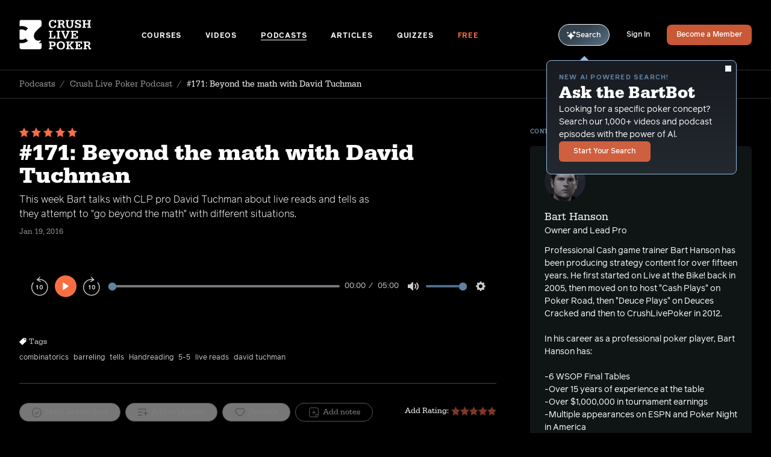

--- FILE ---
content_type: text/html; charset=UTF-8
request_url: https://crushlivepoker.com/podcasts/beyond-the-math-with-david-tuchman
body_size: 18747
content:












  
  <!DOCTYPE html>
  <html class="no-js" lang="en" dir="ltr">
  <head>
    <script>(function(H){H.className=H.className.replace(/\bno-js\b/,'js')})(document.documentElement)</script>
    <meta http-equiv="X-UA-Compatible" content="IE=edge" />
    <meta charset="utf-8" />
    <meta name="apple-mobile-web-app-status-bar-style" content="black-translucent"/>
    <meta name="viewport" content="width=device-width, initial-scale=1.0, maximum-scale=1.0, user-scalable=no, viewport-fit=cover" />
    <meta name="referrer" content="origin-when-cross-origin" />

        
<script>(function(w,d,s,l,i){w[l]=w[l]||[];w[l].push({'gtm.start':
      new Date().getTime(),event:'gtm.js'});var f=d.getElementsByTagName(s)[0],
    j=d.createElement(s),dl=l!='dataLayer'?'&l='+l:'';j.async=true;j.src=
    'https://www.googletagmanager.com/gtm.js?id='+i+dl;f.parentNode.insertBefore(j,f);
  })(window,document,'script','dataLayer','GTM-W2NSRBN');</script>
<script async src="https://www.googletagmanager.com/gtag/js?id=UA-35889882-2"></script>
    <link rel="apple-touch-icon" sizes="180x180" href="/apple-touch-icon.png">
<link rel="icon" type="image/png" sizes="32x32" href="/favicon-32x32.png">
<link rel="icon" type="image/png" sizes="16x16" href="/favicon-16x16.png">
<link rel="manifest" href="/site.webmanifest">
<link rel="mask-icon" href="/safari-pinned-tab.svg" color="#5bbad5">
<meta name="msapplication-TileColor" content="#ffffff">
<meta name="theme-color" content="#ffffff">
    
<link rel="preconnect"
      href="https://use.typekit.net"
      crossorigin />
<link rel="preload"
      as="style"
      href="https://use.typekit.net/urr7yru.css" />
<link rel="stylesheet"
      href="https://use.typekit.net/urr7yru.css"
      media="print" onload="this.media='all'" />

<style type="text/css">
      @font-face {
        font-family: 'serifa';
                font-weight: 400;
        font-style: normal;
        font-stretch: normal;
        font-display: swap;
      }
    </style><style type="text/css">
      @font-face {
        font-family: 'serifa';
                font-weight: 400;
        font-style: italic;
        font-stretch: normal;
        font-display: swap;
      }
    </style><style type="text/css">
      @font-face {
        font-family: 'serifa';
                font-weight: 500;
        font-style: normal;
        font-stretch: normal;
        font-display: swap;
      }
    </style><style type="text/css">
      @font-face {
        font-family: 'serifa';
                font-weight: 500;
        font-style: italic;
        font-stretch: normal;
        font-display: swap;
      }
    </style><style type="text/css">
      @font-face {
        font-family: 'serifa';
                font-weight: 700;
        font-style: normal;
        font-stretch: normal;
        font-display: swap;
      }
    </style><style type="text/css">
      @font-face {
        font-family: 'serifa';
                font-weight: 700;
        font-style: italic;
        font-stretch: normal;
        font-display: swap;
      }
    </style><style type="text/css">
      @font-face {
        font-family: 'reader';
                  src: url('/fonts/reader-light.eot');
          src: url('/fonts/reader-light.woff2') format('woff2'),
              url('/fonts/reader-light.woff') format('woff'),
              url('/fonts/reader-light.ttf') format('truetype');
                font-weight: 300;
        font-style: normal;
        font-stretch: normal;
        font-display: swap;
      }
    </style><style type="text/css">
      @font-face {
        font-family: 'reader';
                  src: url('/fonts/reader-light-italic.eot');
          src: url('/fonts/reader-light-italic.woff2') format('woff2'),
              url('/fonts/reader-light-italic.woff') format('woff'),
              url('/fonts/reader-light-italic.ttf') format('truetype');
                font-weight: 300;
        font-style: italic;
        font-stretch: normal;
        font-display: swap;
      }
    </style><style type="text/css">
      @font-face {
        font-family: 'reader';
                  src: url('/fonts/reader-regular.eot');
          src: url('/fonts/reader-regular.woff2') format('woff2'),
              url('/fonts/reader-regular.woff') format('woff'),
              url('/fonts/reader-regular.ttf') format('truetype');
                font-weight: 400;
        font-style: normal;
        font-stretch: normal;
        font-display: swap;
      }
    </style><style type="text/css">
      @font-face {
        font-family: 'reader';
                  src: url('/fonts/reader-light.eot');
          src: url('/fonts/reader-light.woff2') format('woff2'),
              url('/fonts/reader-light.woff') format('woff'),
              url('/fonts/reader-light.ttf') format('truetype');
                font-weight: 400;
        font-style: italic;
        font-stretch: normal;
        font-display: swap;
      }
    </style><style type="text/css">
      @font-face {
        font-family: 'reader';
                  src: url('/fonts/reader-medium.eot');
          src: url('/fonts/reader-medium.woff2') format('woff2'),
              url('/fonts/reader-medium.woff') format('woff'),
              url('/fonts/reader-medium.ttf') format('truetype');
                font-weight: 500;
        font-style: normal;
        font-stretch: normal;
        font-display: swap;
      }
    </style><style type="text/css">
      @font-face {
        font-family: 'reader';
                  src: url('/fonts/reader-medium-italic.eot');
          src: url('/fonts/reader-medium-italic.woff2') format('woff2'),
              url('/fonts/reader-medium-italic.woff') format('woff'),
              url('/fonts/reader-medium-italic.ttf') format('truetype');
                font-weight: 500;
        font-style: italic;
        font-stretch: normal;
        font-display: swap;
      }
    </style><style type="text/css">
      @font-face {
        font-family: 'reader';
                  src: url('/fonts/reader-bold.eot');
          src: url('/fonts/reader-bold.woff2') format('woff2'),
              url('/fonts/reader-bold.woff') format('woff'),
              url('/fonts/reader-bold.ttf') format('truetype');
                font-weight: 700;
        font-style: normal;
        font-stretch: normal;
        font-display: swap;
      }
    </style><style type="text/css">
      @font-face {
        font-family: 'reader';
                  src: url('/fonts/reader-bold-italic.eot');
          src: url('/fonts/reader-bold-italic.woff2') format('woff2'),
              url('/fonts/reader-bold-italic.woff') format('woff'),
              url('/fonts/reader-bold-italic.ttf') format('truetype');
                font-weight: 700;
        font-style: italic;
        font-stretch: normal;
        font-display: swap;
      }
    </style>    <script>

    window.APP = {};

    var resizeTimer;
  var resizeCallback = function() {
    // First we get the viewport height and we multiple it by 1% to get a value for a vh unit
    var vh = window.innerHeight * 0.01;
    // Then we set the value in the --vh custom property to the root of the document
    document.documentElement.style.setProperty('--vh', `${vh}px`);
  };
  resizeCallback();
  // We listen to the resize event
  window.addEventListener('resize', () => {
    clearTimeout(resizeTimer);
    resizeTimer = setTimeout(resizeCallback, 250);
  });

    if (!Object.entries) {
    Object.entries = function (obj) {
      var ownProps = Object.keys(obj),
        i = ownProps.length,
        resArray = new Array(i); // preallocate the Array
      while (i--)
        resArray[i] = [ownProps[i], obj[ownProps[i]]];

      return resArray;
    };
  }

    !function(){var e=document,t=e.createElement("script");if(!("noModule"in t)&&"onbeforeload"in t){var n=!1;e.addEventListener("beforeload",function(e){if(e.target===t)n=!0;else if(!e.target.hasAttribute("nomodule")||!n)return;e.preventDefault()},!0),t.type="module",t.src=".",e.head.appendChild(t),t.remove()}}();
</script>

<script nomodule src="https://cdnjs.cloudflare.com/polyfill/v2/polyfill.min.js"></script>
<script nomodule src="https://cdnjs.cloudflare.com/ajax/libs/picturefill/3.0.3/picturefill.min.js"></script>

<script type="module">!function(){const e=document.createElement("link").relList;if(!(e&&e.supports&&e.supports("modulepreload"))){for(const e of document.querySelectorAll('link[rel="modulepreload"]'))r(e);new MutationObserver((e=>{for(const o of e)if("childList"===o.type)for(const e of o.addedNodes)if("LINK"===e.tagName&&"modulepreload"===e.rel)r(e);else if(e.querySelectorAll)for(const o of e.querySelectorAll("link[rel=modulepreload]"))r(o)})).observe(document,{childList:!0,subtree:!0})}function r(e){if(e.ep)return;e.ep=!0;const r=function(e){const r={};return e.integrity&&(r.integrity=e.integrity),e.referrerpolicy&&(r.referrerPolicy=e.referrerpolicy),"use-credentials"===e.crossorigin?r.credentials="include":"anonymous"===e.crossorigin?r.credentials="omit":r.credentials="same-origin",r}(e);fetch(e.href,r)}}();</script>
<script>!function(){var e=document.createElement("script");if(!("noModule"in e)&&"onbeforeload"in e){var t=!1;document.addEventListener("beforeload",(function(n){if(n.target===e)t=!0;else if(!n.target.hasAttribute("nomodule")||!t)return;n.preventDefault()}),!0),e.type="module",e.src=".",document.head.appendChild(e),e.remove()}}();</script>
<script src="https://crushlivepoker.com/dist/assets/polyfills-legacy.82ea9e1e.js" nomodule onload="e=new CustomEvent(&#039;vite-script-loaded&#039;, {detail:{path: &#039;vite/legacy-polyfills-legacy&#039;}});document.dispatchEvent(e);"></script>
<script type="module" src="https://crushlivepoker.com/dist/assets/app.d94bc381.js" crossorigin onload="e=new CustomEvent(&#039;vite-script-loaded&#039;, {detail:{path: &#039;src/js/app.js&#039;}});document.dispatchEvent(e);"></script>
<link href="https://crushlivepoker.com/dist/assets/app.cfad2561.css" rel="stylesheet">
<script src="https://crushlivepoker.com/dist/assets/app-legacy.98406972.js" nomodule onload="e=new CustomEvent(&#039;vite-script-loaded&#039;, {detail:{path: &#039;src/js/app-legacy.js&#039;}});document.dispatchEvent(e);"></script>

    
          <script>window.BARTBOT_SAVED = []</script>
    
        <script>window.BARTBOT_PHRASES = ["Shuffling through top poker insights... We\u2019ll be ready in a moment.","Analyzing the table... Almost there with your episodes.","Scanning the poker landscape... Results on the way!","Calculating the best moves... Preparing your output.","Reviewing hands from the pros... Your content will be ready shortly.","Analyzing the poker ecosystem... You\u2019ll have your results soon.","Compiling key strategies from the world of poker... Almost there!","Running the numbers on our latest resources... Hold on a moment.","Drawing from the best poker knowledge... Your results are on the way.","Shuffling the deck of knowledge... Your content is on its way.","Looking for the optimal play... Results loading shortly.","Cross-referencing strategies and concepts... Your content is almost here."]</script>
  <title>#171: Beyond the math with David Tuchman | Podcasts | Crush Live Poker</title>
    <meta name="X-Up-Logged-In" content="0" />
  <meta name="X-Up-Version" content="3.1.0" />
<meta name="generator" content="SEOmatic">
<meta name="keywords" content="poker,training,coaching,videos,podcast,crush,live,cash,game,texas,hold em,seat,open,NLHE,PLO,Bart,Hanson">
<meta name="description" content="This week Bart talks with CLP pro David Tuchman about live reads and tells as they attempt to &quot;go beyond the math&quot; with different situations.">
<meta name="referrer" content="no-referrer-when-downgrade">
<meta name="robots" content="all">
<meta content="436368503133917" property="fb:profile_id">
<meta content="en" property="og:locale">
<meta content="Crush Live Poker" property="og:site_name">
<meta content="website" property="og:type">
<meta content="https://crushlivepoker.com/podcasts/beyond-the-math-with-david-tuchman" property="og:url">
<meta content="#171: Beyond the math with David Tuchman | Podcasts" property="og:title">
<meta content="This week Bart talks with CLP pro David Tuchman about live reads and tells as they attempt to &quot;go beyond the math&quot; with different situations." property="og:description">
<meta content="https://dynamic-possum.transforms.svdcdn.com/production/uploads/CLP-FB-crush-live-poker.jpg?w=1200&amp;h=630&amp;auto=compress%2Cformat&amp;fit=crop&amp;dm=1627498164&amp;s=7ca6792e451fa0fc318cb813739c5a29" property="og:image">
<meta content="1200" property="og:image:width">
<meta content="630" property="og:image:height">
<meta content="Crush Live Poker logo" property="og:image:alt">
<meta content="https://www.instagram.com/bart_hanson/" property="og:see_also">
<meta content="https://www.youtube.com/channel/UC1VHy2sl-Wbp26KzPjk7N1g" property="og:see_also">
<meta content="https://www.linkedin.com/in/bart-hanson-a1100997" property="og:see_also">
<meta content="https://www.facebook.com/CrushLivePoker/" property="og:see_also">
<meta content="https://twitter.com/crushlivepoker" property="og:see_also">
<meta name="twitter:card" content="summary_large_image">
<meta name="twitter:site" content="@CrushLivePoker">
<meta name="twitter:creator" content="@CrushLivePoker">
<meta name="twitter:title" content="#171: Beyond the math with David Tuchman | Podcasts">
<meta name="twitter:description" content="This week Bart talks with CLP pro David Tuchman about live reads and tells as they attempt to &quot;go beyond the math&quot; with different situations.">
<meta name="twitter:image" content="https://dynamic-possum.transforms.svdcdn.com/production/uploads/CLP-FB-crush-live-poker.jpg?w=1200&amp;h=630&amp;auto=compress%2Cformat&amp;fit=crop&amp;dm=1627498164&amp;s=7ca6792e451fa0fc318cb813739c5a29">
<meta name="twitter:image:width" content="800">
<meta name="twitter:image:height" content="418">
<meta name="twitter:image:alt" content="Crush Live Poker logo">
<link href="https://crushlivepoker.com/podcasts/beyond-the-math-with-david-tuchman" rel="canonical">
<link href="https://crushlivepoker.com/" rel="home">
<link type="text/plain" href="https://crushlivepoker.com/humans.txt" rel="author">
<script>window.intercomSettings = {
      app_id: "t3zzmq07"
      };
        (function(){var w=window;var ic=w.Intercom;if(typeof ic==="function"){ic('reattach_activator');ic('update',intercomSettings);}else{var d=document;var i=function(){i.c(arguments)};i.q=[];i.c=function(args){i.q.push(args)};w.Intercom=i;function l(){var s=d.createElement('script');s.type='text/javascript';s.async=true;s.src='https://widget.intercom.io/widget/t3zzmq07';var x=d.getElementsByTagName('script')[0];x.parentNode.insertBefore(s,x);}if(w.attachEvent){w.attachEvent('onload',l);}else{w.addEventListener('load',l,false);}}})();</script></head>
  <body x-data="{ signupModal: false, mobileShelf: false, playlistModalId: null, playlistModalEntryId: null, playlistModalOpen: false }"
        x-on:click="$dispatch('submenus-close')"
        class="relative flex flex-col min-h-screenh antialiased
               bg-black
               ">  <noscript>
    <link rel="stylesheet"
          href="https://use.typekit.net/urr7yru.css" />
  </noscript>


      
<noscript><iframe
src="https://www.googletagmanager.com/ns.html?id=GTM-W2NSRBN"
height="0"
width="0"
style="display:none;visibility:hidden"></iframe></noscript>

    <div id="UPTarget"
         up-main
                  x-data x-init="mobileShelf = false;"
                  class="bg-black">
              <div class="flex-1 overflow-hidden">
                      

<header class="lg:px-8 lg:border-b lg:border-gray-400/30 pt-safe-top"
  x-on:resize.window="mobileShelf = window.outerWidth > 1023 ? false : mobileShelf"
  :class="{
    'bg-black fixed inset-0 z-20 h-screenhjs w-screenw' : mobileShelf
  }"
>
  <div class="mx-auto border-b border-gray-400/30 max-w-7xl lg:border-b-0">
    <div class="flex items-center p-6 lg:px-0 md:py-8">
      <a class="inline-flex shrink-0 mr-auto w-22 md:w-2/12"
         aria-label="Homepage"
         href="https://crushlivepoker.com/">
        <svg class="fill-current text-white w-full h-10 md:w-30 md:h-13" xmlns="http://www.w3.org/2000/svg" viewBox="0 0 130 54"><g fill-rule="evenodd"><path d="M35.543 41.88v-.985s2.34-.864 2.708-1.602c.37-.74.124-2.71.124-2.71-9.444 3.829-14.536-4.933-11.032-12.445 1.825-3.905 12.748-13.05 12.758-13.058V3.376c0-1.82-1.455-3.296-3.248-3.296H3.745C1.953.08.5 1.555.5 3.376v8.119a16.9 16.9 0 013.793-.415c4.394 0 8.166 1.37 11.314 4.106L11.5 19.684c-2.095-1.643-4.497-2.465-7.207-2.465-1.403.007-2.667.235-3.793.679v17.154c1.138.443 2.415.668 3.833.668 2.765 0 5.153-.814 7.168-2.443l4.104 4.496C12.47 40.512 8.701 41.88 4.293 41.88A17.04 17.04 0 01.5 41.456v8.128c0 1.82 1.452 3.296 3.245 3.296h33.11c1.791 0 3.246-1.478 3.246-3.298v-7.704h-4.558v.002z"/><path fill-rule="nonzero" d="M60.3 14.652c3.781 0 6.135-1.89 6.26-5.042h-2.962c-.273 2.059-1.365 3.067-3.32 3.067-2.626 0-4.075-1.87-4.075-5.21 0-3.488 1.45-5.4 4.118-5.4 1.26 0 2.29.483 2.878 1.366.4.567.546 1.05.61 2.017h2.584V.365h-2.396v1.723C63.157.701 61.833.092 59.67.092c-4.076 0-6.555 2.71-6.555 7.165 0 4.685 2.626 7.395 7.186 7.395zm14.786-.273v-1.912h-1.744V8.538h1.744c1.156 0 1.723.4 2.08 1.513l1.429 4.328h3.887v-1.912h-1.429l-.924-2.794c-.42-1.387-1.05-1.891-2.48-1.975v-.084c1.093-.126 1.681-.336 2.186-.778.735-.609 1.176-1.66 1.176-2.794 0-.924-.294-1.744-.82-2.374-.777-.904-1.995-1.303-3.97-1.303h-7.669v1.912h1.828v10.19h-1.828v1.912h6.534zm0-7.753h-1.744V2.277h2.207c1.66 0 2.52.714 2.52 2.101 0 1.408-1.113 2.248-2.983 2.248zm15.648 8.026c3.761 0 5.946-2.017 5.946-5.505v-6.87h1.555V.365h-6.03v1.912h1.87V8.98c0 1.219-.21 1.996-.756 2.648-.547.693-1.366 1.05-2.374 1.05-1.009 0-1.87-.357-2.459-1.03-.462-.546-.63-1.092-.63-2.163V2.277h1.912V.365h-6.387v1.912h1.513v7.27c0 1.386.546 2.752 1.47 3.634 1.009.967 2.5 1.471 4.37 1.471zm15.565 0c3.109 0 4.937-1.534 4.937-4.16 0-.903-.21-1.66-.63-2.248-.484-.714-1.324-1.219-2.879-1.744l-2.479-.861c-1.576-.547-2.038-.967-2.038-1.807 0-1.114.882-1.786 2.374-1.786 1.87 0 2.816.966 2.816 2.857h2.395V.365H108.4V1.69C107.79.596 106.677.07 104.89.07c-3.004 0-4.79 1.534-4.79 4.097 0 1.912.862 2.857 3.446 3.76l2.542.904c1.597.547 2.038.988 2.038 1.954 0 1.198-.945 1.891-2.563 1.891-1.807 0-2.647-.882-2.941-3.067h-2.395v4.769h2.395v-1.492c.567 1.198 1.744 1.765 3.677 1.765zm13.63-.273v-1.912h-1.848V8.244h6.114v4.223h-1.87v1.912h6.597v-1.912h-1.765V2.277h1.765V.365h-6.597v1.912h1.87v4.055h-6.114V2.277h1.849V.365h-6.577v1.912h1.765v10.19h-1.765v1.912h6.577zm-55.028 19.32v-5.042h-2.395v3.13H57.82v-10.19h2.27v-1.911h-7.018v1.912h1.786v10.19h-1.786V33.7h11.829zm8.652 0v-1.911h-1.87v-10.19h1.87v-1.912H66.87v1.912h1.85v10.19h-1.85V33.7h6.682zm11.13 0L89.6 21.599h1.134v-1.912h-5.903v1.912h1.954l-2.837 7.395c-.273.715-.42 1.135-.756 2.248-.294-1.092-.441-1.533-.715-2.248l-2.815-7.395h1.954v-1.912h-6.261v1.912h1.156L81.364 33.7h3.32zm20.565 0v-4.475h-2.395v2.564h-5.61v-4.223h2.29v1.66h2.017v-5.253h-2.017v1.66h-2.29v-4.034h5.61v2.374h2.395v-4.286H92.495v1.912h1.786v10.19h-1.786V33.7h12.753zM60.027 53.02v-1.912h-2.228v-3.445h2.585c1.68 0 2.647-.21 3.487-.799 1.03-.714 1.64-2.017 1.64-3.53 0-2.71-1.787-4.328-4.77-4.328h-7.71v1.912h1.806v10.19H53.03v1.912h6.997zm-.442-7.27H57.8v-4.832h1.765c1.933 0 2.858.799 2.858 2.417 0 .798-.294 1.512-.799 1.911-.462.379-1.008.505-2.038.505zm15.207 7.543c4.56 0 7.312-2.794 7.312-7.395 0-2.08-.526-3.656-1.66-4.917-1.345-1.512-3.257-2.269-5.736-2.269-4.496 0-7.29 2.753-7.29 7.186 0 2.29.546 3.908 1.743 5.21 1.324 1.429 3.257 2.185 5.631 2.185zm-.042-1.975c-2.731 0-4.244-1.89-4.244-5.273 0-1.429.273-2.69.756-3.53.673-1.134 1.996-1.828 3.488-1.828 1.47 0 2.816.694 3.488 1.807.504.862.756 2.017.756 3.53 0 1.786-.357 3.025-1.134 3.95-.715.861-1.85 1.344-3.11 1.344zm15.858 1.702v-1.912h-1.722v-5.357l4.727 5.357h-1.618v1.912h6.324v-1.912h-1.176l-5.148-5.63 4.811-4.56h1.135v-1.912h-5.946v1.912h1.429l-4.538 4.56v-4.56h1.722v-1.912h-6.45v1.912h1.765v10.19h-1.765v1.912h6.45zm22.35 0v-4.475h-2.394v2.563h-5.61v-4.223h2.29v1.66h2.017v-5.252h-2.017v1.66h-2.29v-4.035h5.61v2.375h2.395v-4.287h-12.753v1.912h1.785v10.19h-1.785v1.912h12.753zm8.884 0v-1.912h-1.744V47.18h1.744c1.155 0 1.722.4 2.08 1.513l1.428 4.328h3.887v-1.912h-1.428l-.925-2.794c-.42-1.387-1.05-1.891-2.48-1.975v-.084c1.093-.126 1.682-.336 2.186-.777.735-.61 1.176-1.66 1.176-2.795 0-.924-.294-1.744-.819-2.374-.777-.903-1.996-1.303-3.97-1.303h-7.67v1.912h1.828v10.19h-1.828v1.912h6.535zm0-7.753h-1.744v-4.349h2.206c1.66 0 2.521.715 2.521 2.101 0 1.408-1.113 2.248-2.983 2.248z"/></g></svg>
      </a>

      <div class="hidden w-full md:space-x-5 xl:space-x-9 2xl:space-x-10 lg:block">
        
                                                          
          <a class="inline-block font-bold uppercase leading-none tracking-delta text-12 border-b transition-color ease-out duration-300 text-white border-white border-opacity-0 hover:border-opacity-100"
             href="https://crushlivepoker.com/courses">
            Courses
          </a>
                                                          
          <a class="inline-block font-bold uppercase leading-none tracking-delta text-12 border-b transition-color ease-out duration-300 text-white border-white border-opacity-0 hover:border-opacity-100"
             href="https://crushlivepoker.com/videos">
            Videos
          </a>
                                                          
          <a class="inline-block font-bold uppercase leading-none tracking-delta text-12 border-b transition-color ease-out duration-300 text-white border-white border-opacity-100"
             href="https://crushlivepoker.com/podcasts">
            Podcasts
          </a>
                                                          
          <a class="inline-block font-bold uppercase leading-none tracking-delta text-12 border-b transition-color ease-out duration-300 text-white border-white border-opacity-0 hover:border-opacity-100"
             href="https://crushlivepoker.com/articles">
            Articles
          </a>
                                                          
          <a class="inline-block font-bold uppercase leading-none tracking-delta text-12 border-b transition-color ease-out duration-300 text-white border-white border-opacity-0 hover:border-opacity-100"
             href="https://crushlivepoker.com/quizzes">
            Quizzes
          </a>
                                                          
          <a class="inline-block font-bold uppercase leading-none tracking-delta text-12 border-b transition-color ease-out duration-300 text-orange border-orange border-opacity-0 hover:border-opacity-100"
             href="https://crushlivepoker.com/free?utm_campaign=freemium&amp;utm_source=direct">
            Free
          </a>
              </div>

      <div class="flex items-center shrink-0 ml-auto space-x-5 xl:space-x-7">
                  <div
            x-on:mouseover="$store.bartbot.tooltip = true"
            class="relative"
          >
            <a href="/bartbot"
               x-on:click="$store.bartbot.tooltipOptOut = true"
               up-layer="new"
               up-history
               up-dismissable="false"
               up-target="#UPTarget"
               class="inline-flex items-center justify-center gap-x-[5px] rounded-full border border-white px-[13px] pt-[10px] pb-[9px] cursor-pointer transition-colors duration-300 ease-out text-12 font-medium leading-none text-white hover:bg-white/20"
               style="background-image: linear-gradient(327deg, rgba(148, 187, 223, 0.65) -13.32%, rgba(80, 102, 121, 0.65) 60.53%);">
              <svg class="fill-[#94BBDF]" width="15" height="15" xmlns="http://www.w3.org/2000/svg" viewBox="0 0 15 15" fill="none"><path d="M6.51249 2.74737C6.60694 2.49827 6.98057 2.49827 7.07502 2.74737C7.47357 3.79873 8.24056 5.62859 9.00755 6.39539C9.77661 7.16342 11.514 7.93251 12.5031 8.33105C12.7449 8.42758 12.7449 8.79084 12.5031 8.88737C11.514 9.28592 9.77648 10.055 9.00755 10.823C8.24056 11.59 7.47357 13.4198 7.07502 14.4711C6.98058 14.7201 6.60694 14.7201 6.51249 14.4711C6.11291 13.4197 5.34592 11.5898 4.57996 10.823C3.81297 10.056 1.98319 9.29009 0.931936 8.89051C0.682844 8.79606 0.682844 8.42243 0.931936 8.32797C1.9833 7.92839 3.81316 7.16244 4.57996 6.39545C5.34592 5.62846 6.11291 3.79862 6.51249 2.74737Z" fill="white"/><path d="M12.0323 0.525503C12.134 0.280562 12.5181 0.280562 12.6208 0.525503C12.8325 1.03615 13.1325 1.66301 13.4335 1.96402C13.7355 2.26603 14.3385 2.56909 14.8222 2.78082C15.0609 2.88565 15.0609 3.25618 14.8222 3.361C14.3385 3.57273 13.7355 3.87579 13.4335 4.17781C13.1325 4.47879 12.8325 5.10568 12.6208 5.61632C12.5181 5.8623 12.134 5.8623 12.0323 5.61632C11.8206 5.10568 11.5196 4.47882 11.2197 4.17781C10.9187 3.87786 10.2918 3.57688 9.78116 3.36515C9.53519 3.26343 9.53519 2.87942 9.78116 2.77771C10.2918 2.56495 10.9187 2.265 11.2197 1.96402C11.5196 1.66303 11.8206 1.03615 12.0323 0.525503Z" fill="white"/><path d="M1.31784 2.00559C1.42889 1.76376 1.82017 1.76376 1.93123 2.00559C2.05785 2.27958 2.21042 2.55774 2.36195 2.7103C2.51659 2.86494 2.78853 3.0196 3.05215 3.14724C3.28671 3.26037 3.28671 3.63713 3.05215 3.75024C2.78853 3.8779 2.51661 4.03254 2.36195 4.18614C2.21042 4.33871 2.05786 4.61686 1.93123 4.89189C1.82017 5.13268 1.4289 5.13268 1.31784 4.89189C1.19122 4.61684 1.03864 4.33871 0.88608 4.18614C0.733511 4.03461 0.455358 3.88205 0.18137 3.75542C-0.0604568 3.64437 -0.0604568 3.25309 0.18137 3.14203C0.455358 3.01541 0.733517 2.86284 0.88608 2.71027C1.03865 2.5577 1.19121 2.27958 1.31784 2.00559Z" fill="white"/></svg>
              Search
            </a>

                        <div
              data-cy="bartbot-tooltip"
              x-show="$store.bartbot.tooltip && !$store.bartbot.tooltipOptOut"
              x-cloak
              x-transition.opacity
              class="absolute top-[calc(100%_+_16px)] lg:top-[calc(100%_+_24px)] -right-10 lg:-left-5 text-white border border-blue rounded-lg bg-gradient-to-t from-[#232930] to-[#181b20] p-5 text-sm w-75 md:w-79 z-10 before:absolute before:-top-2 before:right-18 before:lg:left-[54px] before:w-0 before:h-0 before:border-transparent before:border-b-blue before:border-b-[8px] before:border-x-[8px] before:inline-block"
            >
              <button
                data-cy="bartbot-tooltip-close-btn"
                x-on:click.stop="$store.bartbot.tooltip = false; $store.bartbot.tooltipOptOut = true"
                class="absolute top-2 right-2"
              >
                <svg class="fill-current w-1em h-1em text-10" xmlns="http://www.w3.org/2000/svg" viewBox="0 0 16 16" fill="currentColor"><path fill-rule="nonzero" d="M.365.365a1.246 1.246 0 011.762 0L8 6.238 13.873.365a1.246 1.246 0 111.762 1.762L9.762 8l5.873 5.873a1.246 1.246 0 11-1.762 1.762L8 9.762l-5.873 5.873a1.246 1.246 0 11-1.762-1.762L6.238 8 .365 2.127a1.246 1.246 0 010-1.762z"/></svg>
              </button>
              <div class="relative flex flex-col items-start gap-y-6">
                <div class="flex flex-col items-start gap-y-2">
                  <div class="flex flex-col items-start gap-y-1">
                    <p class="font-bold uppercase tracking-beta text-dusty-blue text-11">New AI powered search!</p>
                    <h3 class="font-serif font-bold leading-none md:leading-tight text-28">Ask the BartBot</h3>
                  </div>
                  <p>Looking for a specific poker concept? Search our 1,000+ videos and podcast episodes with the power of Al.</p>
                </div>
                <a href="/bartbot"
                   x-on:click="$store.bartbot.tooltipOptOut = true"
                   up-layer="new"
                   up-history
                   up-dismissable="false"
                   up-target="#UPTarget"
                   class="font-medium text-12 Button Button--orange">
                  Start Your Search
                </a>
              </div>
            </div>
          </div>
        
                                                <a href="https://crushlivepoker.com/login"
             class="hidden lg:block font-medium leading-none text-white duration-300 ease-out border-b border-white/0 text-12 transition-color hover:border-opacity-100">
            Sign In</a>
          <a href="https://crushlivepoker.com/membership"
             class="hidden lg:flex px-4 font-medium rounded-lg Button Button--orange text-12">
            Become a Member</a>
                <button
          data-cy="hamburger"
          aria-label="Menu"
          class="lg:hidden w-7 h-8 py-2 px-1 focus:outline-none"
          @click="mobileShelf = ! mobileShelf">
          <span
            x-bind:class="{
              'is-open' : mobileShelf
            }"
            class="Hamburger">
            <span></span>
            <span></span>
            <span></span>
            <span></span>
          </span>
        </button>
      </div>
    </div>
  </div>
  <nav class="h-full overflow-y-scroll pb-36"
       data-cy="mobile-shelf"
       x-cloak
       x-show="mobileShelf"
       x-trap.noscroll="mobileShelf"
       x-transition:enter="transition ease-out duration-700"
       x-transition:enter-start="opacity-0 transform translate-x-5"
       x-transition:enter-end="opacity-100 transform translate-x-0"
                >
    <div class="px-6 py-8">
      <div class="mx-auto max-w-7xl">
        <div class="flex flex-col items-start space-y-11" x-data="{ isOpen: false }">
          
          
          
          
                                    <div class="relative">
                <button @click="isOpen !== 1 ? isOpen = 1 : isOpen = false"
                        class="inline-flex items-center font-medium text-white font-serif leading-none text-24 border-b border-white border-opacity-0 transition-color ease-out duration-300 hover:border-opacity-100 focus:outline-none" type="button">
                  Courses
                  <span class="transition-transform duration-300 ease-in-out origin-center transform"
                        x-bind:class="{
                    'rotate-90' : isOpen == 1
                  }">
                    <svg class="fill-current text-gray-100 w-1em h-23px p-1 ml-1 -mr-1" xmlns="http://www.w3.org/2000/svg" viewBox="0 0 15 15"><path  fill-rule="nonzero" d="M10.789 6.901L8.197 3.667 5.586.408a.86.86 0 00-.603-.4.828.828 0 00-.68.214A.952.952 0 004 .907a.96.96 0 00.276.7L9 7.5l-4.724 5.894a.957.957 0 00-.276.698.95.95 0 00.303.685.83.83 0 00.68.215.868.868 0 00.603-.4l5.203-6.493a.973.973 0 00.208-.686.97.97 0 00-.208-.512z"/></svg>
                  </span>
                </button>
                <div x-ref="container1"
                     class="relative flex flex-col items-start ml-5 overflow-hidden transition-all duration-500 ease-in-out space-y-9 max-h-0"
                     x-bind:class="{
                    'pt-10 pb-2' : isOpen == 1
                  }"
                     x-bind:style="isOpen == 1 ? 'max-height: ' + $refs.container1.scrollHeight + 'px' : ''"
                     style=""
                >
                  <a class="font-light leading-none text-white duration-300 ease-out border-b border-white border-opacity-0 transition-color hover:border-opacity-100"
                     href="https://crushlivepoker.com/courses">All Courses</a>
                                      <a class="font-light leading-none text-white duration-300 ease-out border-b border-white border-opacity-0 transition-color hover:border-opacity-100"
                       href="https://crushlivepoker.com/courses/the-blueprint-to-crush-live-poker">
                      The Blueprint to Crush Live Poker
                    </a>
                                      <a class="font-light leading-none text-white duration-300 ease-out border-b border-white border-opacity-0 transition-color hover:border-opacity-100"
                       href="https://crushlivepoker.com/courses/fast-track-poker">
                      Fast Track Poker
                    </a>
                                      <a class="font-light leading-none text-white duration-300 ease-out border-b border-white border-opacity-0 transition-color hover:border-opacity-100"
                       href="https://crushlivepoker.com/courses/crushing-no-limit-holdem-poker">
                      Crushing Live NL Hold&#039;em (2025 and Beyond)
                    </a>
                                      <a class="font-light leading-none text-white duration-300 ease-out border-b border-white border-opacity-0 transition-color hover:border-opacity-100"
                       href="https://crushlivepoker.com/courses/plo-battle-plan">
                      PLO Battle Plan
                    </a>
                                  </div>
              </div>
                                                <a class="font-medium text-white font-serif leading-none text-24
                        transition-color ease-out duration-300
                        border-b border-white border-opacity-0
                        hover:border-opacity-100"
                 href="https://crushlivepoker.com/videos">
                Videos
              </a>
                                                <a class="font-medium text-white font-serif leading-none text-24
                        transition-color ease-out duration-300
                        border-b border-white border-opacity-0
                        border-opacity-100"
                 href="https://crushlivepoker.com/podcasts">
                Podcasts
              </a>
                                                <a class="font-medium text-white font-serif leading-none text-24
                        transition-color ease-out duration-300
                        border-b border-white border-opacity-0
                        hover:border-opacity-100"
                 href="https://crushlivepoker.com/articles">
                Articles
              </a>
                                                <a class="font-medium text-white font-serif leading-none text-24
                        transition-color ease-out duration-300
                        border-b border-white border-opacity-0
                        hover:border-opacity-100"
                 href="https://crushlivepoker.com/quizzes">
                Quizzes
              </a>
                                                <a class="font-medium text-white font-serif leading-none text-24
                        transition-color ease-out duration-300
                        border-b border-white border-opacity-0
                        hover:border-opacity-100"
                 href="https://crushlivepoker.com/free?utm_campaign=freemium&amp;utm_source=direct">
                Free
              </a>
                              </div>
      </div>
    </div>
    <div class="border-t border-gray-400 border-opacity-30"></div>
    <div class="px-6 py-11">
      <div class="mx-auto max-w-7xl">
        <div class="flex flex-col space-y-8">
                      <a href="https://crushlivepoker.com/membership"
               data-up="false"
               class="px-4 font-serif font-medium rounded-lg Button Button--orange text-18">
              Become a Member
            </a>
            <p class="font-serif text-center text-white text-15">
              Already a Member?
              <a href="https://crushlivepoker.com/login"
                 class="underline text-orange">Sign in</a>
            </p>
                  </div>
      </div>
    </div>
  </nav>
</header>
                    <div x-bind:class="mobileShelf && 'opacity-0'">
            
                
  <div class="relative hidden px-6 py-4 border-b border-gray-400/30 md:block lg:px-8">
  <div class="mx-auto max-w-7xl">
    <ol class="flex font-serif leading-none text-14">
              <li class="flex">
          <a class="text-gray-400 no-underline whitespace-nowrap Link hover:text-white hover:underline" href="https://crushlivepoker.com/podcasts">
            Podcasts
          </a>
          <span class="px-2 text-gray-400/80">/</span>
        </li>
              <li class="flex">
          <a class="text-gray-400 no-underline whitespace-nowrap Link hover:text-white hover:underline" href="https://crushlivepoker.com/podcasts/category/crush-live-poker-podcast">
            Crush Live Poker Podcast
          </a>
          <span class="px-2 text-gray-400/80">/</span>
        </li>
            <li class="text-white truncate">#171: Beyond the math with David Tuchman</li>
    </ol>
  </div>
</div>

    
<div x-on:seek-to.window="typeof seekTo === 'function' && seekTo($event.detail.time ?? $event.detail)"                                                     x-data="plyr({ isPreview: true })"
          >

        



<div x-data="bartbotInfo()">
  <template x-if="visible">
    <div class="md:px-8 py-7 border-t border-b border-dusty-blue bg-gradient-to-t from-dusty-blue/25 to-dusty-blue/5">
      <div class="text-white max-w-7xl mx-auto">
        <div class="grid gap-y-5 md:grid-cols-3 md:gap-x-14 px-6 md:px-0">
          <div class="md:col-span-2 flex items-start gap-x-2.5 md:gap-x-5">
            <div class="basis-6 md:basis-14 shrink-0">
              <div class="w-6 h-6 md:w-14 md:h-14">
                <img src="https://dynamic-possum.transforms.svdcdn.com/production/uploads/bartbot-pic-square.png?w=1180&amp;h=1180&amp;auto=compress%2Cformat&amp;fit=crop&amp;dm=1722245446&amp;s=10f6206b9bc1eca44b5748a620a3d4a8" class="w-full h-full rounded-full border md:border-[2px] border-dusty-blue" alt="BartBot">
              </div>
            </div>
            <div class="flex flex-col gap-y-2.5 max-w-156">
              <h2 class="text-base md:text-[22px] font-serif font-medium leading-beta">BartBot:</h2>
              <p x-text="text" class="text-sm md:text-base"></p>
                <a
    x-bind:href="`/bartbot${window.location.hash}`"
    href="/bartbot"
    up-layer="new"
    up-history
    up-dismissable="false"
    up-target="#UPTarget"
    x-on:click="window.dispatchEvent(new CustomEvent('media:teardown'))"
    class="items-center self-start gap-x-2 text-13 leading-none hover:underline hidden md:flex mt-4"
  >
    <svg class="fill-current text-blue w-4 h-auto rotate-180" xmlns="http://www.w3.org/2000/svg" viewBox="0 0 30 30"><path  fill-rule="nonzero" d="M14.956.9C6.957.9.456 7.4.456 15.4c0 7.998 6.501 14.5 14.5 14.5s14.5-6.502 14.5-14.5c0-8-6.501-14.5-14.5-14.5zm0 1.61a12.878 12.878 0 0112.89 12.89 12.878 12.878 0 01-12.89 12.888A12.878 12.878 0 012.067 15.4a12.878 12.878 0 0112.89-12.89zm-3.725 5.627a.806.806 0 00-.403 1.447l7.275 5.816-7.275 5.815a.805.805 0 101.007 1.259l8.055-6.445a.802.802 0 00.302-.629.802.802 0 00-.302-.63l-8.055-6.444a.804.804 0 00-.604-.189z"/></svg>
    Back to search results
  </a>

            </div>
          </div>
          <div class="pl-[34px] md:pl-0 md:col-start-3 flex flex-col md:items-start gap-y-3 hidden md:flex">
                          <div class="xl:pl-4 w-full">
                    <div class="w-full border border-dusty-blue bg-gradient-to-t from-dusty-blue/20 to-dusty-blue/10 rounded-lg p-5 flex-col items-start gap-y-4 hidden md:flex">
    <div class="text-sm md:text-15">
      <div class="max-w-[20em]">Search our 1,000+ podcasts and videos with the power of AI. <strong>RULES for Search: Bartbot searches the NL and PLO Videos category, Crush Live Poker Podcasts and all Courses back to Jan 1st 2019. </strong></div>
    </div>
    <a href="/membership" class="px-4 font-medium rounded-lg Button Button--orange text-12">Ask BartBot</a>
  </div>

              </div>
                      </div>
            <a
    x-bind:href="`/bartbot${window.location.hash}`"
    href="/bartbot"
    up-layer="new"
    up-history
    up-dismissable="false"
    up-target="#UPTarget"
    x-on:click="window.dispatchEvent(new CustomEvent('media:teardown'))"
    class="items-center self-start gap-x-2 text-13 leading-none hover:underline flex md:hidden ml-[34px]"
  >
    <svg class="fill-current text-blue w-4 h-auto rotate-180" xmlns="http://www.w3.org/2000/svg" viewBox="0 0 30 30"><path  fill-rule="nonzero" d="M14.956.9C6.957.9.456 7.4.456 15.4c0 7.998 6.501 14.5 14.5 14.5s14.5-6.502 14.5-14.5c0-8-6.501-14.5-14.5-14.5zm0 1.61a12.878 12.878 0 0112.89 12.89 12.878 12.878 0 01-12.89 12.888A12.878 12.878 0 012.067 15.4a12.878 12.878 0 0112.89-12.89zm-3.725 5.627a.806.806 0 00-.403 1.447l7.275 5.816-7.275 5.815a.805.805 0 101.007 1.259l8.055-6.445a.802.802 0 00.302-.629.802.802 0 00-.302-.63l-8.055-6.444a.804.804 0 00-.604-.189z"/></svg>
    Back to search results
  </a>


                          <div class="w-full border border-dusty-blue bg-gradient-to-t from-dusty-blue/20 to-dusty-blue/10 rounded-lg p-5 flex-col items-start gap-y-4 flex md:hidden">
    <div class="text-sm md:text-15">
      <div class="max-w-[20em]">Search our 1,000+ podcasts and videos with the power of AI. <strong>RULES for Search: Bartbot searches the NL and PLO Videos category, Crush Live Poker Podcasts and all Courses back to Jan 1st 2019. </strong></div>
    </div>
    <a href="/membership" class="px-4 font-medium rounded-lg Button Button--orange text-12">Ask BartBot</a>
  </div>

                  </div>
      </div>
    </div>
  </template>
</div>
    
  <div class="bg-gray-900 md:bg-black pt-12 md:px-8">
    <div class="max-w-7xl m-auto">
      <div style="grid-template-rows: min-content min-content 1fr" class="md:grid gap-x-14 grid-cols-3 grid-rows-3">
        <div class="col-span-2 px-6 md:px-0 md:pb-8">
            <div up-hungry id="sessionFlashes" class="space-y-3 w-full ">
          </div>

                      
<div class="flex space-x-1 text-10 md:text-16">
  <span class="sr-star sr-value-1 sr-avg-rating sr-locked" data-rating="1" ><svg class="fill-current w-1em h-1em" xmlns="http://www.w3.org/2000/svg" viewBox="0 0 16 16"><path d="M8 0L5.524 5.273 0 6.116l4 4.09L3.048 16 8 13.273 12.952 16 12 10.206l4-4.09-5.524-.843z"/></svg></span><span class="sr-star sr-value-2 sr-avg-rating sr-locked" data-rating="2" ><svg class="fill-current w-1em h-1em" xmlns="http://www.w3.org/2000/svg" viewBox="0 0 16 16"><path d="M8 0L5.524 5.273 0 6.116l4 4.09L3.048 16 8 13.273 12.952 16 12 10.206l4-4.09-5.524-.843z"/></svg></span><span class="sr-star sr-value-3 sr-avg-rating sr-locked" data-rating="3" ><svg class="fill-current w-1em h-1em" xmlns="http://www.w3.org/2000/svg" viewBox="0 0 16 16"><path d="M8 0L5.524 5.273 0 6.116l4 4.09L3.048 16 8 13.273 12.952 16 12 10.206l4-4.09-5.524-.843z"/></svg></span><span class="sr-star sr-value-4 sr-avg-rating sr-locked" data-rating="4" ><svg class="fill-current w-1em h-1em" xmlns="http://www.w3.org/2000/svg" viewBox="0 0 16 16"><path d="M8 0L5.524 5.273 0 6.116l4 4.09L3.048 16 8 13.273 12.952 16 12 10.206l4-4.09-5.524-.843z"/></svg></span><span class="sr-star sr-value-5 sr-avg-rating sr-locked" data-rating="5" ><svg class="fill-current w-1em h-1em" xmlns="http://www.w3.org/2000/svg" viewBox="0 0 16 16"><path d="M8 0L5.524 5.273 0 6.116l4 4.09L3.048 16 8 13.273 12.952 16 12 10.206l4-4.09-5.524-.843z"/></svg></span>
</div>
<h1 class="mt-1 font-serif font-bold leading-none text-white text-20 md:text-38 md:my-2">#171: Beyond the math with David Tuchman</h1>


  <div class="rte-episode text-white max-w-84 md:max-w-148"><p>This week Bart talks with CLP pro David Tuchman about live reads and tells as they attempt to "go beyond the math" with different situations. </p></div>
<p class="mt-2 font-serif text-gray-100 text-opacity-70 text-13">
  <span>Jan 19, 2016</span>
</p>
<div class="my-12">
        <audio x-ref="audio">
    <source src="https://d83w258vxxv16.cloudfront.net/samples/CLPPodcast0171_sample.mp3?Expires=1769693777&amp;Signature=2UlyQvJyDa0F1lH9lG2fa51OZy~NqHnqOXMzziiuXcRdjqJxpKdp5I-FcwmGzWVwG8OoCwESjgNSUAH0OLsYLeGID5Do~zw~QRdUh3IB2QDDQ5zHHQ7-4GdsBAmm2-faVc8C5jyN4woghaz5rSjhXtqAsDZRiqPpTDsJ9HPMYNtOX5XCJ-yPyrlqph0cECx1adzWJTRJFrvq2EF6KkNicEU8QSAYzZaq~fj5A9Bo6mpVQf857UVVekZ1MaieKg9liBavA8f748W57tNQW7XqrgfHgWk8cKr3b6taUsvNKjElcrgdqZ4IOzkzBydqe4ANVZYJZrDjn2yABhU3Rnurag__&amp;Key-Pair-Id=APKAIQERIUW2FFXCRHBA" type="audio/mp3" />
  </audio>
  </div>
<div class="mt-8">
  <div class="flex items-end">
          <div>
        <div class="inline-flex items-center">
          <svg class="fill-current text-white w-3 h-3" xmlns="http://www.w3.org/2000/svg" viewBox="0 0 10 10"><path  fill-rule="nonzero" d="M5.364.207L.114 5.342A.403.403 0 000 5.635a.4.4 0 00.114.278L3.88 9.679c.068.068.143.114.228.114.085 0 .164-.052.228-.114l5.25-5.021V.208H5.364zm2.282 1.141a.799.799 0 110 1.598.799.799 0 010-1.598z"/></svg>
          <span class="ml-1 font-serif text-gray-100 text-13">Tags</span>
        </div>
        <ul class="flex flex-wrap space-x-2">
                      <li>
              <a class="text-gray-100 whitespace-nowrap transition-colors duration-200 ease-out text-12 hover:text-white hover:underline" href="https://crushlivepoker.com/podcasts/tag/combinatorics" title="combinatorics">combinatorics</a>
            </li>
                      <li>
              <a class="text-gray-100 whitespace-nowrap transition-colors duration-200 ease-out text-12 hover:text-white hover:underline" href="https://crushlivepoker.com/podcasts/tag/barreling" title="barreling">barreling</a>
            </li>
                      <li>
              <a class="text-gray-100 whitespace-nowrap transition-colors duration-200 ease-out text-12 hover:text-white hover:underline" href="https://crushlivepoker.com/podcasts/tag/tells" title="tells">tells</a>
            </li>
                      <li>
              <a class="text-gray-100 whitespace-nowrap transition-colors duration-200 ease-out text-12 hover:text-white hover:underline" href="https://crushlivepoker.com/podcasts/tag/handreading" title="Handreading">Handreading</a>
            </li>
                      <li>
              <a class="text-gray-100 whitespace-nowrap transition-colors duration-200 ease-out text-12 hover:text-white hover:underline" href="https://crushlivepoker.com/podcasts/tag/5-5" title="5-5">5-5</a>
            </li>
                      <li>
              <a class="text-gray-100 whitespace-nowrap transition-colors duration-200 ease-out text-12 hover:text-white hover:underline" href="https://crushlivepoker.com/podcasts/tag/live-reads" title="live reads">live reads</a>
            </li>
                      <li>
              <a class="text-gray-100 whitespace-nowrap transition-colors duration-200 ease-out text-12 hover:text-white hover:underline" href="https://crushlivepoker.com/podcasts/tag/david-tuchman" title="david tuchman">david tuchman</a>
            </li>
                  </ul>
      </div>
      </div>
</div>
            
<div class="flex flex-wrap items-center justify-between mt-6 mb-5 md:mb-0 md:justify-start md:mt-8 md:border-t md:border-gray-400 md:border-opacity-45 md:pt-8">
  <div class="flex items-center space-x-6 md:space-x-2" id="buttons-4560">

    
            <span x-data="{
      templateId : '#membership-required',
      init() {
        var self = this;
        tippy(self.$el, {
          theme: 'dark',
          trigger: 'mouseenter focus focusin',
          content(reference) {
            const template = document.getElementById(self.templateId);
            return template.innerHTML;
          },
          interactive: true,
          allowHTML: true,
        });
        }
    }">
    
      
      <form class="pointer-events-none opacity-50" action x-cloak x-data="{ userVote : false }" x-on:submit.prevent="processing = true; toggle({ updateEl: &#039;#accountHistory&#039; })">
        <input type="hidden" name="CRAFT_CSRF_TOKEN" value="ZKiB-osDiPpqdxQSb9oQlzTHxV8nEcW3JWauazrNDohrumVmkUcO7DPpyoruU76pOiQgVB-ie_xMqZpvVCGG2xYW-SZOpWHNXcI8DdIAPqg=">
        <input type="hidden" name="id" value="4560">
        <input type="hidden" name="isLesson" value="">
        <input type="hidden" name="completed" value="" x-model="completed">
        <input type="hidden" name="action" value="crushlivepoker/progress/toggle-completed">

        <button type="submit"
                class="flex flex-col items-center outline-none focus:outline-none md:flex-row md:rounded-full md:border md:border-gray-300 md:hover:border-orange group text-19 md:px-5 md:py-1 md:leading-relaxed">
          <span class="flex text-13
                transition-colors duration-300 ease-out
                focus:outline-none outline-none text-gray-400 group-hover:text-orange">
              <svg class="w-4 h-4 transition-colors duration-300 ease-out rounded-full" xmlns="http://www.w3.org/2000/svg" viewBox="0 0 16 17" fill="none" x-bind:class="{ &#039;bg-white group-hover:bg-orange text-black&#039;: completed, &#039;border&#039;: !completed }"><path d="M11.6741 6.73654L7.13295 12.4395L4.36995 9.6765C4.24368 9.56803 4.16813 9.41153 4.16219 9.24478C4.15571 9.07804 4.21993 8.91668 4.33811 8.79903C4.45629 8.68139 4.61818 8.61825 4.7844 8.62527C4.95115 8.63228 5.10711 8.70837 5.21558 8.83518L7.03198 10.6462L10.7383 5.9922C10.8349 5.86106 10.9806 5.77472 11.1414 5.75313C11.3027 5.73208 11.4657 5.77688 11.5931 5.87833C11.7204 5.97978 11.8008 6.12819 11.8159 6.29008C11.8311 6.45198 11.7798 6.61333 11.674 6.73638L11.6741 6.73654Z" fill="currentColor" /></svg>
          </span>
          <span class="font-serif font-light text-white transition-colors duration-300 ease-out text-13 group-hover:text-orange">
            <span class="inline-block mt-2 md:hidden md:ml-[0.3125rem]">Watched</span>
            <span class="hidden md:ml-[0.3125rem] md:inline-block" x-text="completed ? 'Watched' : 'Mark as watched'">Mark as watched</span>
          </span>
        </button>
      </form>
    
  </span>

    
        
        
          <span x-data="{
      templateId : '#membership-required',
      init() {
        var self = this;
        tippy(self.$el, {
          theme: 'dark',
          trigger: 'mouseenter focus focusin',
          content(reference) {
            const template = document.getElementById(self.templateId);
            return template.innerHTML;
          },
          interactive: true,
          allowHTML: true,
        });
        }
    }">
        <button type="submit" class="flex flex-col items-center text-white transition-colors duration-300 ease-out outline-none focus:outline-none md:flex-row md:rounded-full md:border md:border-gray-300 md:hover:border-orange group text-19 hover:text-orange md:px-5 md:py-1 md:leading-relaxed pointer-events-none opacity-50" x-on:click="playlistModalEntryId = 4560" x-data="{ playlisted: false }">
      <span class="flex text-13
              transition-colors duration-300 ease-out
              focus:outline-none outline-none group-hover:text-orange"
            x-bind:class="{
            'text-white': playlisted,
            'text-gray-400': !playlisted
            }">
          <svg class="w-[1.0625rem] h-[1.0625rem] transition-colors duration-300 ease-out" xmlns="http://www.w3.org/2000/svg" viewBox="0 0 18 12" fill="currentColor"><path d="M7.21875 5.25H0.65625C0.293664 5.25 0 5.54366 0 5.90625C0 6.26884 0.293664 6.5625 0.65625 6.5625H7.21875C7.58134 6.5625 7.875 6.26884 7.875 5.90625C7.875 5.54366 7.58134 5.25 7.21875 5.25Z"/><path d="M7.21875 10.5H0.65625C0.293664 10.5 0 10.7937 0 11.1563C0 11.5188 0.293664 11.8125 0.65625 11.8125H7.21875C7.58134 11.8125 7.875 11.5188 7.875 11.1563C7.875 10.7937 7.58134 10.5 7.21875 10.5Z"/><path d="M0.65625 1.3125H14.4375C14.8001 1.3125 15.0938 1.01884 15.0938 0.65625C15.0938 0.293664 14.8001 0 14.4375 0H0.65625C0.293664 0 0 0.293664 0 0.65625C0 1.01884 0.293664 1.3125 0.65625 1.3125Z"/><path d="M16.7642 7.21875H14.1392V4.59375C14.1392 4.23116 13.8455 3.9375 13.4829 3.9375C13.1203 3.9375 12.8267 4.23116 12.8267 4.59375V7.21875H10.2017C9.83907 7.21875 9.54541 7.51241 9.54541 7.875C9.54541 8.23759 9.83907 8.53125 10.2017 8.53125H12.8267V11.1563C12.8267 11.5188 13.1203 11.8125 13.4829 11.8125C13.8455 11.8125 14.1392 11.5188 14.1392 11.1563V8.53125H16.7642C17.1267 8.53125 17.4204 8.23759 17.4204 7.875C17.4204 7.51241 17.1267 7.21875 16.7642 7.21875Z"/></svg>
        </span>
      <span class="font-serif font-light transition-colors duration-300 ease-out text-13 group-hover:text-orange">
        <span class="inline-block mt-2 md:mt-0 md:ml-[0.3125rem]" x-text="playlisted ? 'Added to playlist' : 'Add to playlist'">Add to playlist</span>
      </span>
    </button>
  
  </span>

  
        
        
          <span x-data="{
      templateId : '#membership-required',
      init() {
        var self = this;
        tippy(self.$el, {
          theme: 'dark',
          trigger: 'mouseenter focus focusin',
          content(reference) {
            const template = document.getElementById(self.templateId);
            return template.innerHTML;
          },
          interactive: true,
          allowHTML: true,
        });
        }
    }">
        <button type="submit" class="flex flex-col items-center text-white transition-colors duration-300 ease-out outline-none focus:outline-none md:flex-row md:rounded-full md:border md:border-gray-300 md:hover:border-orange group text-19 hover:text-orange md:px-5 md:py-1 md:leading-relaxed pointer-events-none opacity-50" x-data="{ userVote : false }">
      <svg class="w-[1.0625rem] h-[1.0625rem] transition-colors duration-300 ease-out" xmlns="http://www.w3.org/2000/svg" viewBox="0 0 16 16" stroke="currentColor" fill="none" x-bind:class="{
          &#039;fill-current {{ textColor }} group-hover:text-orange&#039;: userVote,
          &#039;stroke-current group-hover:text-orange text-gray-400&#039;: ! userVote
        }"><path d="M13.74 3.022a3.983 3.983 0 00-2.965-1.011c-1.09.08-2.095.6-2.775 1.436A3.955 3.955 0 005.225 2.01 3.983 3.983 0 002.26 3.022a3.79 3.79 0 00-1.258 2.811S.661 9.833 8 14c7.34-4.167 6.998-8.167 6.998-8.167a3.79 3.79 0 00-1.258-2.81z"/></svg>
      <span class="font-serif font-light transition-colors duration-300 ease-out text-13 group-hover:text-orange">
        <span class="inline-block mt-2 md:mt-0 md:ml-[0.3125rem]" x-text="userVote ? 'Favorited' : 'Favorite'">Favorite</span>
      </span>
    </button>
  
  </span>

  

                <span x-data="{
      templateId : '#membership-required',
      init() {
        var self = this;
        tippy(self.$el, {
          theme: 'dark',
          trigger: 'mouseenter focus focusin',
          content(reference) {
            const template = document.getElementById(self.templateId);
            return template.innerHTML;
          },
          interactive: true,
          allowHTML: true,
        });
        }
    }">
          <a class="flex flex-col items-center text-gray-400 transition-colors duration-300 ease-out md:flex-row md:rounded-full md:border md:border-gray-300 md:hover:border-orange text-19 md:text-15 group hover:text-orange md:px-5 md:py-1 md:leading-relaxed pointer-events-none opacity-50" href="https://crushlivepoker.com/notes/4560" rel="nofollow" up-layer="swap" up-mode="modal" up-target="#notes" up-class="notes" up-history="false">
        <svg class="fill-current w-[1.25rem] h-[1.25rem]" xmlns="http://www.w3.org/2000/svg" viewBox="0 0 24 24" fill="currentColor"><path d="M17.358 1.92194L6.63834 1.92194C4.35864 1.92194 2.50566 3.77614 2.50566 6.05462V17.4899C2.50566 19.7696 4.35986 21.6226 6.63834 21.6226H17.3605C19.6402 21.6226 21.4932 19.7684 21.4932 17.4899L21.4943 6.05218C21.4908 3.77604 19.6378 1.92194 17.358 1.92194ZM3.91415 17.4887V6.05218C3.91415 4.55101 5.13719 3.32797 6.63837 3.32797H17.3605C18.8617 3.32797 20.0847 4.55101 20.0847 6.05218V15.3016H14.8539V20.2093H6.63597C5.13716 20.2128 3.91415 18.9899 3.91415 17.4887ZM17.358 20.2129H16.2622V16.7138H20.0823V17.4911C20.0823 18.9899 18.8592 20.2129 17.358 20.2129Z"/><path d="M12.8169 15.3535V12.587H15.582V10.9543H12.8169V8.19196H11.1829V10.9543H8.41777V12.587H11.1829V15.3535H12.8169Z"/></svg>
        <span class="font-serif font-light text-white transition-colors duration-300 ease-out text-13 group-hover:text-orange">
                        <span class="inline-block mt-2 md:mt-0 md:ml-[0.3125rem]">Add notes</span>
                      </span>
      </a>
    
  </span>

      </div>

  <div class="flex mt-4 md:mt-0 md:ml-auto">
    <span class="mr-1 font-serif font-light text-white text-13">Add Rating:</span>
                <span x-data="{
      templateId : '#membership-required',
      init() {
        var self = this;
        tippy(self.$el, {
          theme: 'dark',
          trigger: 'mouseenter focus focusin',
          content(reference) {
            const template = document.getElementById(self.templateId);
            return template.innerHTML;
          },
          interactive: true,
          allowHTML: true,
        });
        }
    }">
          <span class="inline-flex text-15 pointer-events-none opacity-50" data-sr-group>
                      <span class="sr-star sr-value-1 sr-avg-rating sr-element-4560" data-rating="1" onclick="starRatings.rate(4560, null, 1, true)"><svg class="fill-current w-1em h-1em" xmlns="http://www.w3.org/2000/svg" viewBox="0 0 16 16"><path d="M8 0L5.524 5.273 0 6.116l4 4.09L3.048 16 8 13.273 12.952 16 12 10.206l4-4.09-5.524-.843z"/></svg></span><span class="sr-star sr-value-2 sr-avg-rating sr-element-4560" data-rating="2" onclick="starRatings.rate(4560, null, 2, true)"><svg class="fill-current w-1em h-1em" xmlns="http://www.w3.org/2000/svg" viewBox="0 0 16 16"><path d="M8 0L5.524 5.273 0 6.116l4 4.09L3.048 16 8 13.273 12.952 16 12 10.206l4-4.09-5.524-.843z"/></svg></span><span class="sr-star sr-value-3 sr-avg-rating sr-element-4560" data-rating="3" onclick="starRatings.rate(4560, null, 3, true)"><svg class="fill-current w-1em h-1em" xmlns="http://www.w3.org/2000/svg" viewBox="0 0 16 16"><path d="M8 0L5.524 5.273 0 6.116l4 4.09L3.048 16 8 13.273 12.952 16 12 10.206l4-4.09-5.524-.843z"/></svg></span><span class="sr-star sr-value-4 sr-avg-rating sr-element-4560" data-rating="4" onclick="starRatings.rate(4560, null, 4, true)"><svg class="fill-current w-1em h-1em" xmlns="http://www.w3.org/2000/svg" viewBox="0 0 16 16"><path d="M8 0L5.524 5.273 0 6.116l4 4.09L3.048 16 8 13.273 12.952 16 12 10.206l4-4.09-5.524-.843z"/></svg></span><span class="sr-star sr-value-5 sr-avg-rating sr-element-4560" data-rating="5" onclick="starRatings.rate(4560, null, 5, true)"><svg class="fill-current w-1em h-1em" xmlns="http://www.w3.org/2000/svg" viewBox="0 0 16 16"><path d="M8 0L5.524 5.273 0 6.116l4 4.09L3.048 16 8 13.273 12.952 16 12 10.206l4-4.09-5.524-.843z"/></svg></span>
                    </span>
    
  </span>

      </div>
</div>
                  </div>
        <div class="row-span-2 px-6 md:px-0 pb-10 border-t border-gray-500 border-opacity-20 md:border-0">
                      

<div class="w-full pt-6 space-y-4 md:pt-0">

      <p class="mb-1 font-bold tracking-wide uppercase md:mb-3 text-10 text-dusty-blue">
              Contributor
          </p>

    
          <div class="flex items-center md:rounded-md md:bg-gray-900 md:shadow-dark md:p-6 md:flex-col md:items-start">
                                    <img class="shrink-0 w-12 h-12 rounded-full md:w-17 md:h-17 mr-4 md:mr-0" src="https://dynamic-possum.transforms.svdcdn.com/production/uploads/headshots/Bart-Hanson-BW2.jpg?w=224&amp;h=224&amp;q=80&amp;auto=format&amp;fit=crop&amp;crop=focalpoint&amp;fp-x=0.5&amp;fp-y=0.5&amp;dm=1692176417&amp;s=74075c073070bc832e056a24a81c6857" width="65" height="65" alt="Bart Hanson BW2">
                <div>
          <h2 class="font-serif font-normal text-white md:text-18 md:mt-3">Bart Hanson</h2>
                      <p class="text-white text-12 md:text-14">Owner and Lead Pro</p>
                  </div>
                  <div class="hidden mt-3 text-white text-14 max-w-80 md:block"><p>Professional Cash game trainer Bart Hanson has been producing strategy content for over fifteen years. He first started on Live at the Bike! back in 2005, then moved on to host "Cash Plays" on Poker Road, then "Deuce Plays" on Deuces Cracked and then to CrushLivePoker in 2012. <br /></p>
<p><br /></p>
<p>In his career as a professional poker player, Bart Hanson has:		<br /><br /></p>
<p>-6 WSOP Final Tables<br />-Over 15 years of experience at the table<br />-Over $1,000,000 in tournament earnings<br />-Multiple appearances on ESPN and Poker Night in America<br />-4th place finish in 2019 WSOP Monster Stack<br /><br /></p></div>
              </div>
      
  </div>
                  </div>
        <div class="md:contents bg-gray-50 px-6 pb-7 md:pb-0 md:pt-0 lg:px-8">
          <div class="col-span-2 pb-8 row-span-2 relative z-10 bg-gray-50">
                          
  <div class="-mx-6 px-6 pt-6 mb-10 bg-white rounded-md md:mx-0 md:pt-11 md:pr-10 shadow-light md:pl-11 pb-11 md:mt-8">
    
          <h2 class="font-serif leading-none text-20 md:text-24">Key Timestamps</h2>
      <ul
        class="mt-4 border-t border-b border-gray-400 divide-y divide-gray-400 md:mt-6 divide-opacity-20 border-opacity-20">
                  <li>
            <button
              id="seek85"
              class="flex items-center justify-between w-full py-5 text-left group focus:outline-none"
              x-bind:class="{
                          'cursor-pointer' : false,
                          'pointer-events-none' : true,
                        }"
              x-on:click="$dispatch('seek-to', { time: 85 })"
              class="flex items-center justify-between w-full py-5 text-left pointer-events-none group focus:outline-none">
              <div class="pr-13">
                
                                  <p class="text-14">A discussion of reads and strength</p>
                              </div>
                              <div class="font-light text-black transition-colors duration-300 group-hover:text-orange">
                  01:25
                </div>
                          </button>
          </li>
                  <li>
            <button
              id="seek525"
              class="flex items-center justify-between w-full py-5 text-left group focus:outline-none"
              x-bind:class="{
                          'cursor-pointer' : false,
                          'pointer-events-none' : true,
                        }"
              x-on:click="$dispatch('seek-to', { time: 525 })"
              class="flex items-center justify-between w-full py-5 text-left pointer-events-none group focus:outline-none">
              <div class="pr-13">
                
                                  <p class="text-14">Bart flops bottom two facing heat</p>
                              </div>
                              <div class="font-light text-black transition-colors duration-300 group-hover:text-orange">
                  08:45
                </div>
                          </button>
          </li>
                  <li>
            <button
              id="seek1920"
              class="flex items-center justify-between w-full py-5 text-left group focus:outline-none"
              x-bind:class="{
                          'cursor-pointer' : false,
                          'pointer-events-none' : true,
                        }"
              x-on:click="$dispatch('seek-to', { time: 1920 })"
              class="flex items-center justify-between w-full py-5 text-left pointer-events-none group focus:outline-none">
              <div class="pr-13">
                
                                  <p class="text-14">Fullhouse faces river raise</p>
                              </div>
                              <div class="font-light text-black transition-colors duration-300 group-hover:text-orange">
                  32:00
                </div>
                          </button>
          </li>
                  <li>
            <button
              id="seek2810"
              class="flex items-center justify-between w-full py-5 text-left group focus:outline-none"
              x-bind:class="{
                          'cursor-pointer' : false,
                          'pointer-events-none' : true,
                        }"
              x-on:click="$dispatch('seek-to', { time: 2810 })"
              class="flex items-center justify-between w-full py-5 text-left pointer-events-none group focus:outline-none">
              <div class="pr-13">
                
                                  <p class="text-14">Bart rivers straight at 5-5</p>
                              </div>
                              <div class="font-light text-black transition-colors duration-300 group-hover:text-orange">
                  46:50
                </div>
                          </button>
          </li>
              </ul>
      </div>
                <div class="flex flex-col p-3 bg-white border border-gray-400 border-opacity-50 rounded-md">
    <p class="text-center text-14">
      <a href="https://crushlivepoker.com/login" class="Link Link--orange">Log in</a>
      or
      <a href="https://crushlivepoker.com/membership" class="Link Link--orange">register</a>
      to access the full episode.
    </p>
  </div>
                      </div>
          <div class="col-start-3 relative bg-gray-50">
            <div class="w-screen absolute top-0 h-full bg-gray-50 z-0" style="left: calc(-100vw); width: 200vw;"></div>
                          <div class="z-10 relative py-8 min-h-100">

  <div class="w-full pb-8 space-y-8 divide-y divide-gray-400 divide-opacity-20">

        
          <div class="space-y-8 ">
                                                                          <div class="">
                  <h2 class="pb-3 font-serif text-20">Related Podcasts</h2>
                  <div class="divide-y divide-gray-400 divide-opacity-20">
                                          
<a href="https://crushlivepoker.com/podcasts/a-recap-of-the-math-of-draws-and-semi-bluffing" class="flex py-2 md:py-2.5 group">
  <div class="w-full mr-3 max-w-37 md:mr-4">
    <div class="ar-16x9">
      <div class="absolute inset-0 flex items-center justify-center bg-gray-700">
                  <svg class="fill-current text-gray-600 w-7 h-7" xmlns="http://www.w3.org/2000/svg" viewBox="0 0 29 32"><g  fill-rule="nonzero"><path d="M14.4 20.8c1.21 0 1.6.39 1.6 1.6 0 3.325-.273 5.702-.812 7.06-.374.94-.665.94-.788.94-.225 0-.506 0-.855-.917-.493-1.305-.745-3.688-.745-7.083 0-1.211.39-1.6 1.6-1.6m0-1.6c-1.767 0-3.2.8-3.2 3.2 0 7.6 1.2 9.6 3.2 9.6 1.8 0 3.2-2 3.2-9.6 0-2.4-1.433-3.2-3.2-3.2z"/><path d="M14.4 5.6c-4.86 0-8.8 3.94-8.8 8.8a8.79 8.79 0 004.03 7.392 5.206 5.206 0 01.423-1.667A7.182 7.182 0 017.2 14.4c0-3.97 3.23-7.2 7.2-7.2s7.2 3.23 7.2 7.2a7.185 7.185 0 01-2.852 5.725c.222.495.366 1.051.424 1.667A8.792 8.792 0 0023.2 14.4c0-4.86-3.94-8.8-8.8-8.8z"/><path d="M14.4 0C6.447 0 0 6.447 0 14.4c0 6.394 4.169 11.812 9.936 13.69a25.875 25.875 0 01-.2-1.774C4.978 24.447 1.6 19.813 1.6 14.4c0-7.058 5.742-12.8 12.8-12.8 7.058 0 12.8 5.742 12.8 12.8 0 5.419-3.386 10.057-8.15 11.922-.055.611-.128 1.208-.225 1.783C24.613 26.238 28.8 20.81 28.8 14.4 28.8 6.447 22.353 0 14.4 0z"/><path d="M14.4 12.8a1.601 1.601 0 010 3.2 1.601 1.601 0 010-3.2m0-1.6a3.2 3.2 0 100 6.4 3.2 3.2 0 000-6.4z"/></g></svg>
                      </div>
    </div>
  </div>
  <div class="w-full max-w-100">
    <p class="font-bold uppercase tracking-beta text-10 text-dusty-blue">
                          Crush Live Call Ins Podcast
    </p>
    <h3 class="font-serif leading-tight md:text-18">#550: A Recap of the Math of Draws and Semi Bluffing</h3>
          <p class="md:hidden text-14">
  This week Bart takes calls dealing with some poker math spots and why we should semi-bluff a large draw. Episode Notes
</p>
      </div>
  <svg class="self-center shrink-0 inline-block md:hidden fill-current text-dusty-blue w-7 h-7 ml-auto group-hover:text-orange transition-colors duration-300 ease-out" xmlns="http://www.w3.org/2000/svg" viewBox="0 0 30 30"><path  fill-rule="nonzero" d="M14.956.9C6.957.9.456 7.4.456 15.4c0 7.998 6.501 14.5 14.5 14.5s14.5-6.502 14.5-14.5c0-8-6.501-14.5-14.5-14.5zm0 1.61a12.878 12.878 0 0112.89 12.89 12.878 12.878 0 01-12.89 12.888A12.878 12.878 0 012.067 15.4a12.878 12.878 0 0112.89-12.89zm-3.725 5.627a.806.806 0 00-.403 1.447l7.275 5.816-7.275 5.815a.805.805 0 101.007 1.259l8.055-6.445a.802.802 0 00.302-.629.802.802 0 00-.302-.63l-8.055-6.444a.804.804 0 00-.604-.189z"/></svg>
</a>
                                          
<a href="https://crushlivepoker.com/podcasts/vs-short-term-steam" class="flex py-2 md:py-2.5 group">
  <div class="w-full mr-3 max-w-37 md:mr-4">
    <div class="ar-16x9">
      <div class="absolute inset-0 flex items-center justify-center bg-gray-700">
                  <svg class="fill-current text-gray-600 w-7 h-7" xmlns="http://www.w3.org/2000/svg" viewBox="0 0 29 32"><g  fill-rule="nonzero"><path d="M14.4 20.8c1.21 0 1.6.39 1.6 1.6 0 3.325-.273 5.702-.812 7.06-.374.94-.665.94-.788.94-.225 0-.506 0-.855-.917-.493-1.305-.745-3.688-.745-7.083 0-1.211.39-1.6 1.6-1.6m0-1.6c-1.767 0-3.2.8-3.2 3.2 0 7.6 1.2 9.6 3.2 9.6 1.8 0 3.2-2 3.2-9.6 0-2.4-1.433-3.2-3.2-3.2z"/><path d="M14.4 5.6c-4.86 0-8.8 3.94-8.8 8.8a8.79 8.79 0 004.03 7.392 5.206 5.206 0 01.423-1.667A7.182 7.182 0 017.2 14.4c0-3.97 3.23-7.2 7.2-7.2s7.2 3.23 7.2 7.2a7.185 7.185 0 01-2.852 5.725c.222.495.366 1.051.424 1.667A8.792 8.792 0 0023.2 14.4c0-4.86-3.94-8.8-8.8-8.8z"/><path d="M14.4 0C6.447 0 0 6.447 0 14.4c0 6.394 4.169 11.812 9.936 13.69a25.875 25.875 0 01-.2-1.774C4.978 24.447 1.6 19.813 1.6 14.4c0-7.058 5.742-12.8 12.8-12.8 7.058 0 12.8 5.742 12.8 12.8 0 5.419-3.386 10.057-8.15 11.922-.055.611-.128 1.208-.225 1.783C24.613 26.238 28.8 20.81 28.8 14.4 28.8 6.447 22.353 0 14.4 0z"/><path d="M14.4 12.8a1.601 1.601 0 010 3.2 1.601 1.601 0 010-3.2m0-1.6a3.2 3.2 0 100 6.4 3.2 3.2 0 000-6.4z"/></g></svg>
                      </div>
    </div>
  </div>
  <div class="w-full max-w-100">
    <p class="font-bold uppercase tracking-beta text-10 text-dusty-blue">
                          Crush Live Poker Podcast
    </p>
    <h3 class="font-serif leading-tight md:text-18">#696: Vs Short Term Steam</h3>
          <p class="md:hidden text-14">
  In this week's episode Bart talks about the importance of paying attention to pick up on those players that might be on ...
</p>
      </div>
  <svg class="self-center shrink-0 inline-block md:hidden fill-current text-dusty-blue w-7 h-7 ml-auto group-hover:text-orange transition-colors duration-300 ease-out" xmlns="http://www.w3.org/2000/svg" viewBox="0 0 30 30"><path  fill-rule="nonzero" d="M14.956.9C6.957.9.456 7.4.456 15.4c0 7.998 6.501 14.5 14.5 14.5s14.5-6.502 14.5-14.5c0-8-6.501-14.5-14.5-14.5zm0 1.61a12.878 12.878 0 0112.89 12.89 12.878 12.878 0 01-12.89 12.888A12.878 12.878 0 012.067 15.4a12.878 12.878 0 0112.89-12.89zm-3.725 5.627a.806.806 0 00-.403 1.447l7.275 5.816-7.275 5.815a.805.805 0 101.007 1.259l8.055-6.445a.802.802 0 00.302-.629.802.802 0 00-.302-.63l-8.055-6.444a.804.804 0 00-.604-.189z"/></svg>
</a>
                                          
<a href="https://crushlivepoker.com/podcasts/i-had-too-much-hand" class="flex py-2 md:py-2.5 group">
  <div class="w-full mr-3 max-w-37 md:mr-4">
    <div class="ar-16x9">
      <div class="absolute inset-0 flex items-center justify-center bg-gray-700">
                  <svg class="fill-current text-gray-600 w-7 h-7" xmlns="http://www.w3.org/2000/svg" viewBox="0 0 29 32"><g  fill-rule="nonzero"><path d="M14.4 20.8c1.21 0 1.6.39 1.6 1.6 0 3.325-.273 5.702-.812 7.06-.374.94-.665.94-.788.94-.225 0-.506 0-.855-.917-.493-1.305-.745-3.688-.745-7.083 0-1.211.39-1.6 1.6-1.6m0-1.6c-1.767 0-3.2.8-3.2 3.2 0 7.6 1.2 9.6 3.2 9.6 1.8 0 3.2-2 3.2-9.6 0-2.4-1.433-3.2-3.2-3.2z"/><path d="M14.4 5.6c-4.86 0-8.8 3.94-8.8 8.8a8.79 8.79 0 004.03 7.392 5.206 5.206 0 01.423-1.667A7.182 7.182 0 017.2 14.4c0-3.97 3.23-7.2 7.2-7.2s7.2 3.23 7.2 7.2a7.185 7.185 0 01-2.852 5.725c.222.495.366 1.051.424 1.667A8.792 8.792 0 0023.2 14.4c0-4.86-3.94-8.8-8.8-8.8z"/><path d="M14.4 0C6.447 0 0 6.447 0 14.4c0 6.394 4.169 11.812 9.936 13.69a25.875 25.875 0 01-.2-1.774C4.978 24.447 1.6 19.813 1.6 14.4c0-7.058 5.742-12.8 12.8-12.8 7.058 0 12.8 5.742 12.8 12.8 0 5.419-3.386 10.057-8.15 11.922-.055.611-.128 1.208-.225 1.783C24.613 26.238 28.8 20.81 28.8 14.4 28.8 6.447 22.353 0 14.4 0z"/><path d="M14.4 12.8a1.601 1.601 0 010 3.2 1.601 1.601 0 010-3.2m0-1.6a3.2 3.2 0 100 6.4 3.2 3.2 0 000-6.4z"/></g></svg>
                      </div>
    </div>
  </div>
  <div class="w-full max-w-100">
    <p class="font-bold uppercase tracking-beta text-10 text-dusty-blue">
                          Crush Live Call Ins Podcast
    </p>
    <h3 class="font-serif leading-tight md:text-18">#549: I Had Too Much Hand&quot;</h3>
          <p class="md:hidden text-14">
  Bart takes a number of calls this week where the caller's think their hands are too strong to fold. He breaks them all d...
</p>
      </div>
  <svg class="self-center shrink-0 inline-block md:hidden fill-current text-dusty-blue w-7 h-7 ml-auto group-hover:text-orange transition-colors duration-300 ease-out" xmlns="http://www.w3.org/2000/svg" viewBox="0 0 30 30"><path  fill-rule="nonzero" d="M14.956.9C6.957.9.456 7.4.456 15.4c0 7.998 6.501 14.5 14.5 14.5s14.5-6.502 14.5-14.5c0-8-6.501-14.5-14.5-14.5zm0 1.61a12.878 12.878 0 0112.89 12.89 12.878 12.878 0 01-12.89 12.888A12.878 12.878 0 012.067 15.4a12.878 12.878 0 0112.89-12.89zm-3.725 5.627a.806.806 0 00-.403 1.447l7.275 5.816-7.275 5.815a.805.805 0 101.007 1.259l8.055-6.445a.802.802 0 00.302-.629.802.802 0 00-.302-.63l-8.055-6.444a.804.804 0 00-.604-.189z"/></svg>
</a>
                                      </div>
                </div>
                                                                                                                                                                                  </div>
    
  </div>
</div>
                      </div>
        </div>
      </div>
    </div>
  </div>
</div>

          </div>
        </div>
          </div>

    <footer class="border-none">
              

<div class="px-6 pb-16 bg-black lg:px-8 pt-15 md:pt-22 md:pb-42">
  <div class="mx-auto max-w-7xl">
    <div class="flex flex-wrap justify-between">
      <ul class="w-1/2 space-y-3 md:w-auto 3xl:min-w-75">
        <li>
          <p class="font-medium text-white uppercase tracking-alpha text-14">Membership</p>
        </li>
        <li>
                      <a href="https://crushlivepoker.com/login" class="transition-colors duration-300 ease-out text-gray-500 text-14 hover:text-orange">Sign in</a>
                  </li>
        <li>
                      <a href="https://crushlivepoker.com/membership" class="transition-colors duration-300 ease-out text-gray-500 text-14 hover:text-orange">Become a Member</a>
                  </li>
        <li>
          <a href="https://crushlivepoker.com/support" class="transition-colors duration-300 ease-out text-gray-500 text-14 hover:text-orange">Support & FAQs</a>
        </li>
      </ul>

      <ul class="w-1/2 pl-6 space-y-3 md:pl-0 md:w-auto 3xl:min-w-62">
        <li>
          <p class="font-medium text-white uppercase tracking-alpha text-14">Explore</p>
        </li>

        
                  <li>
            <a href="https://crushlivepoker.com/courses"
               class="transition-colors duration-300 ease-out text-gray-500 text-14 hover:text-orange">Courses</a>
          </li>
                  <li>
            <a href="https://crushlivepoker.com/videos"
               class="transition-colors duration-300 ease-out text-gray-500 text-14 hover:text-orange">Videos</a>
          </li>
                  <li>
            <a href="https://crushlivepoker.com/podcasts"
               class="transition-colors duration-300 ease-out text-gray-500 text-14 hover:text-orange">Podcasts</a>
          </li>
                  <li>
            <a href="https://crushlivepoker.com/articles"
               class="transition-colors duration-300 ease-out text-gray-500 text-14 hover:text-orange">Articles</a>
          </li>
                  <li>
            <a href="https://crushlivepoker.com/quizzes"
               class="transition-colors duration-300 ease-out text-gray-500 text-14 hover:text-orange">Quizzes</a>
          </li>
              </ul>

      <ul class="w-1/2 space-y-3 mt-15 md:mt-0 md:w-auto 3xl:min-w-84">
        <li>
          <p class="font-medium text-white uppercase tracking-alpha text-14">About</p>
        </li>
        <li>
          <a href="https://crushlivepoker.com/about" class="transition-colors duration-300 ease-out text-gray-500 text-14 hover:text-orange">About Crush Live Poker</a>
        </li>
        <li>
          <a href="https://crushlivepoker.com/schedule" class="transition-colors duration-300 ease-out text-gray-500 text-14 hover:text-orange">Schedule</a>
        </li>
      </ul>

      <ul class="w-1/2 pl-6 space-y-3 mt-15 md:mt-0 md:pl-0 md:w-auto">
        <li>
          <p class="font-medium text-white uppercase tracking-alpha text-14">Social</p>
        </li>
        <li>
          <a href="https://twitter.com/CrushLivePoker" target="_blank" rel="nofollow" class="transition-colors duration-300 ease-out text-gray-500 text-14 hover:text-orange">Twitter</a>
        </li>
        <li>
          <a href="https://facebook.com/CrushLivePoker" target="_blank" rel="nofollow" class="transition-colors duration-300 ease-out text-gray-500 text-14 hover:text-orange">Facebook</a>
        </li>
        <li>
          <a href="https://www.instagram.com/crushlivepoker/" target="_blank" rel="nofollow" class="transition-colors duration-300 ease-out text-gray-500 text-14 hover:text-orange">Instagram</a>
        </li>
        <li>
          <a href="https://youtube.com/user/CrushLivePoker" target="_blank" rel="nofollow" class="transition-colors duration-300 ease-out text-gray-500 text-14 hover:text-orange">Youtube</a>
        </li>
      </ul>

      <div class="w-full 3xl:min-w-75 md:w-auto md:order-first mt-23 md:mt-0">
        <a class="inline-flex" href="https://crushlivepoker.com/">
          <span class="sr-only">Homepage</span>
          <svg class="fill-current text-white w-38 h-19" xmlns="http://www.w3.org/2000/svg" viewBox="0 0 130 54"><g fill-rule="evenodd"><path d="M35.543 41.88v-.985s2.34-.864 2.708-1.602c.37-.74.124-2.71.124-2.71-9.444 3.829-14.536-4.933-11.032-12.445 1.825-3.905 12.748-13.05 12.758-13.058V3.376c0-1.82-1.455-3.296-3.248-3.296H3.745C1.953.08.5 1.555.5 3.376v8.119a16.9 16.9 0 013.793-.415c4.394 0 8.166 1.37 11.314 4.106L11.5 19.684c-2.095-1.643-4.497-2.465-7.207-2.465-1.403.007-2.667.235-3.793.679v17.154c1.138.443 2.415.668 3.833.668 2.765 0 5.153-.814 7.168-2.443l4.104 4.496C12.47 40.512 8.701 41.88 4.293 41.88A17.04 17.04 0 01.5 41.456v8.128c0 1.82 1.452 3.296 3.245 3.296h33.11c1.791 0 3.246-1.478 3.246-3.298v-7.704h-4.558v.002z"/><path fill-rule="nonzero" d="M60.3 14.652c3.781 0 6.135-1.89 6.26-5.042h-2.962c-.273 2.059-1.365 3.067-3.32 3.067-2.626 0-4.075-1.87-4.075-5.21 0-3.488 1.45-5.4 4.118-5.4 1.26 0 2.29.483 2.878 1.366.4.567.546 1.05.61 2.017h2.584V.365h-2.396v1.723C63.157.701 61.833.092 59.67.092c-4.076 0-6.555 2.71-6.555 7.165 0 4.685 2.626 7.395 7.186 7.395zm14.786-.273v-1.912h-1.744V8.538h1.744c1.156 0 1.723.4 2.08 1.513l1.429 4.328h3.887v-1.912h-1.429l-.924-2.794c-.42-1.387-1.05-1.891-2.48-1.975v-.084c1.093-.126 1.681-.336 2.186-.778.735-.609 1.176-1.66 1.176-2.794 0-.924-.294-1.744-.82-2.374-.777-.904-1.995-1.303-3.97-1.303h-7.669v1.912h1.828v10.19h-1.828v1.912h6.534zm0-7.753h-1.744V2.277h2.207c1.66 0 2.52.714 2.52 2.101 0 1.408-1.113 2.248-2.983 2.248zm15.648 8.026c3.761 0 5.946-2.017 5.946-5.505v-6.87h1.555V.365h-6.03v1.912h1.87V8.98c0 1.219-.21 1.996-.756 2.648-.547.693-1.366 1.05-2.374 1.05-1.009 0-1.87-.357-2.459-1.03-.462-.546-.63-1.092-.63-2.163V2.277h1.912V.365h-6.387v1.912h1.513v7.27c0 1.386.546 2.752 1.47 3.634 1.009.967 2.5 1.471 4.37 1.471zm15.565 0c3.109 0 4.937-1.534 4.937-4.16 0-.903-.21-1.66-.63-2.248-.484-.714-1.324-1.219-2.879-1.744l-2.479-.861c-1.576-.547-2.038-.967-2.038-1.807 0-1.114.882-1.786 2.374-1.786 1.87 0 2.816.966 2.816 2.857h2.395V.365H108.4V1.69C107.79.596 106.677.07 104.89.07c-3.004 0-4.79 1.534-4.79 4.097 0 1.912.862 2.857 3.446 3.76l2.542.904c1.597.547 2.038.988 2.038 1.954 0 1.198-.945 1.891-2.563 1.891-1.807 0-2.647-.882-2.941-3.067h-2.395v4.769h2.395v-1.492c.567 1.198 1.744 1.765 3.677 1.765zm13.63-.273v-1.912h-1.848V8.244h6.114v4.223h-1.87v1.912h6.597v-1.912h-1.765V2.277h1.765V.365h-6.597v1.912h1.87v4.055h-6.114V2.277h1.849V.365h-6.577v1.912h1.765v10.19h-1.765v1.912h6.577zm-55.028 19.32v-5.042h-2.395v3.13H57.82v-10.19h2.27v-1.911h-7.018v1.912h1.786v10.19h-1.786V33.7h11.829zm8.652 0v-1.911h-1.87v-10.19h1.87v-1.912H66.87v1.912h1.85v10.19h-1.85V33.7h6.682zm11.13 0L89.6 21.599h1.134v-1.912h-5.903v1.912h1.954l-2.837 7.395c-.273.715-.42 1.135-.756 2.248-.294-1.092-.441-1.533-.715-2.248l-2.815-7.395h1.954v-1.912h-6.261v1.912h1.156L81.364 33.7h3.32zm20.565 0v-4.475h-2.395v2.564h-5.61v-4.223h2.29v1.66h2.017v-5.253h-2.017v1.66h-2.29v-4.034h5.61v2.374h2.395v-4.286H92.495v1.912h1.786v10.19h-1.786V33.7h12.753zM60.027 53.02v-1.912h-2.228v-3.445h2.585c1.68 0 2.647-.21 3.487-.799 1.03-.714 1.64-2.017 1.64-3.53 0-2.71-1.787-4.328-4.77-4.328h-7.71v1.912h1.806v10.19H53.03v1.912h6.997zm-.442-7.27H57.8v-4.832h1.765c1.933 0 2.858.799 2.858 2.417 0 .798-.294 1.512-.799 1.911-.462.379-1.008.505-2.038.505zm15.207 7.543c4.56 0 7.312-2.794 7.312-7.395 0-2.08-.526-3.656-1.66-4.917-1.345-1.512-3.257-2.269-5.736-2.269-4.496 0-7.29 2.753-7.29 7.186 0 2.29.546 3.908 1.743 5.21 1.324 1.429 3.257 2.185 5.631 2.185zm-.042-1.975c-2.731 0-4.244-1.89-4.244-5.273 0-1.429.273-2.69.756-3.53.673-1.134 1.996-1.828 3.488-1.828 1.47 0 2.816.694 3.488 1.807.504.862.756 2.017.756 3.53 0 1.786-.357 3.025-1.134 3.95-.715.861-1.85 1.344-3.11 1.344zm15.858 1.702v-1.912h-1.722v-5.357l4.727 5.357h-1.618v1.912h6.324v-1.912h-1.176l-5.148-5.63 4.811-4.56h1.135v-1.912h-5.946v1.912h1.429l-4.538 4.56v-4.56h1.722v-1.912h-6.45v1.912h1.765v10.19h-1.765v1.912h6.45zm22.35 0v-4.475h-2.394v2.563h-5.61v-4.223h2.29v1.66h2.017v-5.252h-2.017v1.66h-2.29v-4.035h5.61v2.375h2.395v-4.287h-12.753v1.912h1.785v10.19h-1.785v1.912h12.753zm8.884 0v-1.912h-1.744V47.18h1.744c1.155 0 1.722.4 2.08 1.513l1.428 4.328h3.887v-1.912h-1.428l-.925-2.794c-.42-1.387-1.05-1.891-2.48-1.975v-.084c1.093-.126 1.682-.336 2.186-.777.735-.61 1.176-1.66 1.176-2.795 0-.924-.294-1.744-.819-2.374-.777-.903-1.996-1.303-3.97-1.303h-7.67v1.912h1.828v10.19h-1.828v1.912h6.535zm0-7.753h-1.744v-4.349h2.206c1.66 0 2.521.715 2.521 2.101 0 1.408-1.113 2.248-2.983 2.248z"/></g></svg>
        </a>
      </div>

      <div class="w-full mt-20 md:mt-0">
        <ul class="space-x-3 flex">
          <li>
            <a href="https://crushlivepoker.com/privacy-policy" class="transition-colors duration-300 ease-out text-gray-500 text-14 hover:text-orange">Privacy Policy</a>
          </li>
          <li>
            <a href="https://crushlivepoker.com/terms-of-use" class="transition-colors duration-300 ease-out text-gray-500 text-14 hover:text-orange">Terms of Use</a>
          </li>
        </ul>
      </div>
    </div>
  </div>
</div>
          </footer>

    
      <div id="#membership-required" style="display: none !important" aria-hidden="true">
    <div class="text-center">
      <strong class="block tracking-beta uppercase text-10 font-bold mb-1">Membership Required</strong>
      <a class="Link Link--orange font-serif text-13 underline" href="https://crushlivepoker.com/membership">Join now</a>
    </div>
  </div>

      <div id="#paid-plan-required" style="display: none !important" aria-hidden="true">
    <div class="text-center">
      <strong class="block tracking-beta uppercase text-10 font-bold mb-1">Plan Upgrade Required</strong>
      <a class="Link Link--orange font-serif text-13 underline" href="https://crushlivepoker.com/account/manage-membership">Change plans</a>
    </div>
  </div>


    
    

    
  <script type="application/ld+json">{"@context":"https://schema.org","@graph":[{"@type":"WebPage","author":{"@id":"https://crushlivepoker.com#identity"},"copyrightHolder":{"@id":"https://crushlivepoker.com#identity"},"copyrightYear":"2016","creator":{"@id":"#creator"},"dateCreated":"2020-11-24T09:05:26-05:00","dateModified":"2021-01-14T15:27:30-05:00","datePublished":"2016-01-19T06:00:00-05:00","description":"This week Bart talks with CLP pro David Tuchman about live reads and tells as they attempt to \"go beyond the math\" with different situations.","headline":"#171: Beyond the math with David Tuchman | Podcasts","image":{"@type":"ImageObject","url":"https://dynamic-possum.transforms.svdcdn.com/production/uploads/CLP-FB-crush-live-poker.jpg?w=1200&h=630&auto=compress%2Cformat&fit=crop&dm=1627498164&s=7ca6792e451fa0fc318cb813739c5a29"},"inLanguage":"en","mainEntityOfPage":"https://crushlivepoker.com/podcasts/beyond-the-math-with-david-tuchman","name":"#171: Beyond the math with David Tuchman | Podcasts","publisher":{"@id":"#creator"},"url":"https://crushlivepoker.com/podcasts/beyond-the-math-with-david-tuchman"},{"@id":"https://crushlivepoker.com#identity","@type":"WebSite","alternateName":"Bart Hanson","image":{"@type":"ImageObject","height":"926","url":"https://optimise2.assets-servd.host/dynamic-possum/production/uploads/CLPSEO.png?w=1272&auto=compress%2Cformat&fit=crop&fp-x=0.5&fp-y=0.5&dm=1615314776&s=ea07801463af67de2644816b7ba6af6c","width":"1272"},"inLanguage":"en","name":"Crush Live Poker","sameAs":["https://twitter.com/crushlivepoker","https://www.facebook.com/CrushLivePoker/","https://www.linkedin.com/in/bart-hanson-a1100997","https://www.youtube.com/channel/UC1VHy2sl-Wbp26KzPjk7N1g","https://www.instagram.com/bart_hanson/"],"url":"https://crushlivepoker.com"},{"@id":"#creator","@type":"Organization"},{"@type":"BreadcrumbList","description":"Breadcrumbs list","itemListElement":[{"@type":"ListItem","item":"https://crushlivepoker.com/","name":"Homepage","position":1},{"@type":"ListItem","item":"https://crushlivepoker.com/podcasts","name":"Podcasts","position":2},{"@type":"ListItem","item":"https://crushlivepoker.com/podcasts/beyond-the-math-with-david-tuchman","name":"Beyond the math with David Tuchman","position":3}],"name":"Breadcrumbs"}]}</script>
  <template id="nprogress-bar">
    <div class="fixed top-0 left-0 z-30 w-full bg-orange h-3px" role="bar"></div>
  </template>

  <div up-hungry
       x-data='{
         init() {
           window.csrfTokenName = "CRAFT_CSRF_TOKEN";
           window.csrfTokenValue = "ZKiB-osDiPpqdxQSb9oQlzTHxV8nEcW3JWauazrNDohrumVmkUcO7DPpyoruU76pOiQgVB-ie_xMqZpvVCGG2xYW-SZOpWHNXcI8DdIAPqg=";
         }
       }'
       id="spruceInit">
  </div>
<script src="https://crushlivepoker.com/cpresources/43845a52/js/sizzle.js?v=1769245377"></script>
<script src="https://crushlivepoker.com/cpresources/43845a52/js/superagent.js?v=1769245377"></script>
<script src="https://crushlivepoker.com/cpresources/43845a52/js/starratings.js?v=1769245377"></script>
<script>starRatings.starIcons["0/4"] = "<svg class=\"fill-current w-1em h-1em\" xmlns=\"http:\/\/www.w3.org\/2000\/svg\" viewBox=\"0 0 16 16\"><path d=\"M8 0L5.524 5.273 0 6.116l4 4.09L3.048 16 8 13.273 12.952 16 12 10.206l4-4.09-5.524-.843z\"\/><\/svg>";
      starRatings.starIcons["1/4"] = "<svg class=\"fill-current w-1em h-1em\" xmlns=\"http:\/\/www.w3.org\/2000\/svg\" viewBox=\"0 0 16 16\"><path d=\"M8 0L5.524 5.273 0 6.116l4 4.09L3.048 16 8 13.273 12.952 16 12 10.206l4-4.09-5.524-.843z\"\/><\/svg>";
      starRatings.starIcons["2/4"] = "<svg class=\"fill-current w-1em h-1em\" xmlns=\"http:\/\/www.w3.org\/2000\/svg\" viewBox=\"0 0 16 16\"><path d=\"M8 0L5.524 5.273 0 6.116l4 4.09L3.048 16 8 13.273 12.952 16 12 10.206l4-4.09-5.524-.843z\"\/><\/svg>";
      starRatings.starIcons["3/4"] = "<svg class=\"fill-current w-1em h-1em\" xmlns=\"http:\/\/www.w3.org\/2000\/svg\" viewBox=\"0 0 16 16\"><path d=\"M8 0L5.524 5.273 0 6.116l4 4.09L3.048 16 8 13.273 12.952 16 12 10.206l4-4.09-5.524-.843z\"\/><\/svg>";
      starRatings.starIcons["4/4"] = "<svg class=\"fill-current w-1em h-1em\" xmlns=\"http:\/\/www.w3.org\/2000\/svg\" viewBox=\"0 0 16 16\"><path d=\"M8 0L5.524 5.273 0 6.116l4 4.09L3.048 16 8 13.273 12.952 16 12 10.206l4-4.09-5.524-.843z\"\/><\/svg>";
    starRatings.ratingChangeAllowed = true;
  starRatings.devMode = false;
  window.csrfTokenName = "CRAFT_CSRF_TOKEN";
  window.csrfTokenValue = "ZKiB-osDiPpqdxQSb9oQlzTHxV8nEcW3JWauazrNDohrumVmkUcO7DPpyoruU76pOiQgVB-ie_xMqZpvVCGG2xYW-SZOpWHNXcI8DdIAPqg=";</script></body>
  </html>



--- FILE ---
content_type: text/css
request_url: https://crushlivepoker.com/dist/assets/app.cfad2561.css
body_size: 32794
content:
@charset "UTF-8";/*! Flickity v2.3.0
https://flickity.metafizzy.co
---------------------------------------------- */.flickity-enabled{position:relative}.flickity-enabled:focus{outline:none}.flickity-viewport{overflow:hidden;position:relative;height:100%}.flickity-slider{position:absolute;width:100%;height:100%}.flickity-enabled.is-draggable{-webkit-tap-highlight-color:transparent;-webkit-user-select:none;-moz-user-select:none;user-select:none}.flickity-enabled.is-draggable .flickity-viewport{cursor:move;cursor:-webkit-grab;cursor:grab}.flickity-enabled.is-draggable .flickity-viewport.is-pointer-down{cursor:-webkit-grabbing;cursor:grabbing}.flickity-button{position:absolute;background:hsla(0,0%,100%,.75);border:none;color:#333}.flickity-button:hover{background:white;cursor:pointer}.flickity-button:focus{outline:none;box-shadow:0 0 0 5px #19f}.flickity-button:active{opacity:.6}.flickity-button:disabled{opacity:.3;cursor:auto;pointer-events:none}.flickity-button-icon{fill:currentColor}.flickity-prev-next-button{top:50%;width:44px;height:44px;border-radius:50%;transform:translateY(-50%)}.flickity-prev-next-button.previous{left:10px}.flickity-prev-next-button.next{right:10px}.flickity-rtl .flickity-prev-next-button.previous{left:auto;right:10px}.flickity-rtl .flickity-prev-next-button.next{right:auto;left:10px}.flickity-prev-next-button .flickity-button-icon{position:absolute;left:20%;top:20%;width:60%;height:60%}.flickity-page-dots{position:absolute;width:100%;bottom:-25px;padding:0;margin:0;list-style:none;text-align:center;line-height:1}.flickity-rtl .flickity-page-dots{direction:rtl}.flickity-page-dots .dot{display:inline-block;width:10px;height:10px;margin:0 8px;background:#333;border-radius:50%;opacity:.25;cursor:pointer}.flickity-page-dots .dot.is-selected{opacity:1}@keyframes plyr-progress{to{background-position:25px 0;background-position:var(--plyr-progress-loading-size,25px) 0}}@keyframes plyr-popup{0%{opacity:.5;transform:translateY(10px)}to{opacity:1;transform:translateY(0)}}@keyframes plyr-fade-in{0%{opacity:0}to{opacity:1}}.plyr{-moz-osx-font-smoothing:grayscale;-webkit-font-smoothing:antialiased;align-items:center;direction:ltr;display:flex;flex-direction:column;font-family:inherit;font-family:var(--plyr-font-family,inherit);font-variant-numeric:tabular-nums;font-weight:400;font-weight:var(--plyr-font-weight-regular,400);line-height:1.7;line-height:var(--plyr-line-height,1.7);max-width:100%;min-width:200px;position:relative;text-shadow:none;transition:box-shadow .3s ease;z-index:0}.plyr audio,.plyr iframe,.plyr video{display:block;height:100%;width:100%}.plyr button{font:inherit;line-height:inherit;width:auto}.plyr:focus{outline:0}.plyr--full-ui{box-sizing:border-box}.plyr--full-ui *,.plyr--full-ui :after,.plyr--full-ui :before{box-sizing:inherit}.plyr--full-ui a,.plyr--full-ui button,.plyr--full-ui input,.plyr--full-ui label{touch-action:manipulation}.plyr__badge{background:#4a5464;background:var(--plyr-badge-background,#4a5464);border-radius:2px;border-radius:var(--plyr-badge-border-radius,2px);color:#fff;color:var(--plyr-badge-text-color,#fff);font-size:9px;font-size:var(--plyr-font-size-badge,9px);line-height:1;padding:3px 4px}.plyr--full-ui ::-webkit-media-text-track-container{display:none}.plyr__captions{animation:plyr-fade-in .3s ease;bottom:0;display:none;font-size:13px;font-size:var(--plyr-font-size-small,13px);left:0;padding:10px;padding:var(--plyr-control-spacing,10px);position:absolute;text-align:center;transition:transform .4s ease-in-out;width:100%}.plyr__captions span:empty{display:none}@media (min-width:480px){.plyr__captions{font-size:15px;font-size:var(--plyr-font-size-base,15px);padding:20px;padding:calc(var(--plyr-control-spacing, 10px)*2)}}@media (min-width:768px){.plyr__captions{font-size:18px;font-size:var(--plyr-font-size-large,18px)}}.plyr--captions-active .plyr__captions{display:block}.plyr:not(.plyr--hide-controls) .plyr__controls:not(:empty)~.plyr__captions{transform:translateY(-40px);transform:translateY(calc(var(--plyr-control-spacing, 10px)*-4))}.plyr__caption{background:rgba(0,0,0,.8);background:var(--plyr-captions-background,rgba(0,0,0,.8));border-radius:2px;-webkit-box-decoration-break:clone;box-decoration-break:clone;color:#fff;color:var(--plyr-captions-text-color,#fff);line-height:185%;padding:.2em .5em;white-space:pre-wrap}.plyr__caption div{display:inline}.plyr__control{background:transparent;border:0;border-radius:3px;border-radius:var(--plyr-control-radius,3px);color:inherit;cursor:pointer;flex-shrink:0;overflow:visible;padding:7px;padding:calc(var(--plyr-control-spacing, 10px)*.7);position:relative;transition:all .3s ease}.plyr__control svg{fill:currentColor;display:block;height:18px;height:var(--plyr-control-icon-size,18px);pointer-events:none;width:18px;width:var(--plyr-control-icon-size,18px)}.plyr__control:focus{outline:0}.plyr__control.plyr__tab-focus{outline:3px dotted #00b2ff;outline:var(--plyr-tab-focus-color,var(--plyr-color-main,var(--plyr-color-main,#00b2ff))) dotted 3px;outline-offset:2px}a.plyr__control{text-decoration:none}.plyr__control.plyr__control--pressed .icon--not-pressed,.plyr__control.plyr__control--pressed .label--not-pressed,.plyr__control:not(.plyr__control--pressed) .icon--pressed,.plyr__control:not(.plyr__control--pressed) .label--pressed,a.plyr__control:after,a.plyr__control:before{display:none}.plyr--full-ui ::-webkit-media-controls{display:none}.plyr__controls{align-items:center;display:flex;justify-content:flex-end;text-align:center}.plyr__controls .plyr__progress__container{flex:1;min-width:0}.plyr__controls .plyr__controls__item{margin-left:2.5px;margin-left:calc(var(--plyr-control-spacing, 10px)/4)}.plyr__controls .plyr__controls__item:first-child{margin-left:0;margin-right:auto}.plyr__controls .plyr__controls__item.plyr__progress__container{padding-left:2.5px;padding-left:calc(var(--plyr-control-spacing, 10px)/4)}.plyr__controls .plyr__controls__item.plyr__time{padding:0 5px;padding:0 calc(var(--plyr-control-spacing, 10px)/2)}.plyr__controls .plyr__controls__item.plyr__progress__container:first-child,.plyr__controls .plyr__controls__item.plyr__time+.plyr__time,.plyr__controls .plyr__controls__item.plyr__time:first-child{padding-left:0}.plyr [data-plyr=airplay],.plyr [data-plyr=captions],.plyr [data-plyr=fullscreen],.plyr [data-plyr=pip],.plyr__controls:empty{display:none}.plyr--airplay-supported [data-plyr=airplay],.plyr--captions-enabled [data-plyr=captions],.plyr--fullscreen-enabled [data-plyr=fullscreen],.plyr--pip-supported [data-plyr=pip]{display:inline-block}.plyr__menu{display:flex;position:relative}.plyr__menu .plyr__control svg{transition:transform .3s ease}.plyr__menu .plyr__control[aria-expanded=true] svg{transform:rotate(90deg)}.plyr__menu .plyr__control[aria-expanded=true] .plyr__tooltip{display:none}.plyr__menu__container{animation:plyr-popup .2s ease;background:hsla(0,0%,100%,.9);background:var(--plyr-menu-background,hsla(0,0%,100%,.9));border-radius:4px;bottom:100%;box-shadow:0 1px 2px rgba(0,0,0,.15);box-shadow:var(--plyr-menu-shadow,0 1px 2px rgba(0,0,0,.15));color:#4a5464;color:var(--plyr-menu-color,#4a5464);font-size:15px;font-size:var(--plyr-font-size-base,15px);margin-bottom:10px;position:absolute;right:-3px;text-align:left;white-space:nowrap;z-index:3}.plyr__menu__container>div{overflow:hidden;transition:height .35s cubic-bezier(.4,0,.2,1),width .35s cubic-bezier(.4,0,.2,1)}.plyr__menu__container:after{border:4px solid transparent;border-top-color:rgba(255,255,255,.9);border:var(--plyr-menu-arrow-size,4px) solid transparent;border-top-color:var(--plyr-menu-background,hsla(0,0%,100%,.9));content:"";height:0;position:absolute;right:14px;right:calc(var(--plyr-control-icon-size, 18px)/2 + var(--plyr-control-spacing, 10px)*.7 - var(--plyr-menu-arrow-size, 4px)/2);top:100%;width:0}.plyr__menu__container [role=menu]{padding:7px;padding:calc(var(--plyr-control-spacing, 10px)*.7)}.plyr__menu__container [role=menuitem],.plyr__menu__container [role=menuitemradio]{margin-top:2px}.plyr__menu__container [role=menuitem]:first-child,.plyr__menu__container [role=menuitemradio]:first-child{margin-top:0}.plyr__menu__container .plyr__control{align-items:center;color:#4a5464;color:var(--plyr-menu-color,#4a5464);display:flex;font-size:13px;font-size:var(--plyr-font-size-menu,var(--plyr-font-size-small,13px));padding:4.66667px 10.5px;padding:calc(var(--plyr-control-spacing, 10px)*.7/1.5) calc(var(--plyr-control-spacing, 10px)*.7*1.5);-webkit-user-select:none;user-select:none;width:100%}.plyr__menu__container .plyr__control>span{align-items:inherit;display:flex;width:100%}.plyr__menu__container .plyr__control:after{border:4px solid transparent;border:var(--plyr-menu-item-arrow-size,4px) solid transparent;content:"";position:absolute;top:50%;transform:translateY(-50%)}.plyr__menu__container .plyr__control--forward{padding-right:28px;padding-right:calc(var(--plyr-control-spacing, 10px)*.7*4)}.plyr__menu__container .plyr__control--forward:after{border-left-color:#728197;border-left-color:var(--plyr-menu-arrow-color,#728197);right:6.5px;right:calc(var(--plyr-control-spacing, 10px)*.7*1.5 - var(--plyr-menu-item-arrow-size, 4px))}.plyr__menu__container .plyr__control--forward.plyr__tab-focus:after,.plyr__menu__container .plyr__control--forward:hover:after{border-left-color:currentColor}.plyr__menu__container .plyr__control--back{font-weight:400;font-weight:var(--plyr-font-weight-regular,400);margin:7px;margin:calc(var(--plyr-control-spacing, 10px)*.7);margin-bottom:3.5px;margin-bottom:calc(var(--plyr-control-spacing, 10px)*.7/2);padding-left:28px;padding-left:calc(var(--plyr-control-spacing, 10px)*.7*4);position:relative;width:calc(100% - 14px);width:calc(100% - var(--plyr-control-spacing, 10px)*.7*2)}.plyr__menu__container .plyr__control--back:after{border-right-color:#728197;border-right-color:var(--plyr-menu-arrow-color,#728197);left:6.5px;left:calc(var(--plyr-control-spacing, 10px)*.7*1.5 - var(--plyr-menu-item-arrow-size, 4px))}.plyr__menu__container .plyr__control--back:before{background:#dcdfe5;background:var(--plyr-menu-back-border-color,#dcdfe5);box-shadow:0 1px #fff;box-shadow:0 1px 0 var(--plyr-menu-back-border-shadow-color,#fff);content:"";height:1px;left:0;margin-top:3.5px;margin-top:calc(var(--plyr-control-spacing, 10px)*.7/2);overflow:hidden;position:absolute;right:0;top:100%}.plyr__menu__container .plyr__control--back.plyr__tab-focus:after,.plyr__menu__container .plyr__control--back:hover:after{border-right-color:currentColor}.plyr__menu__container .plyr__control[role=menuitemradio]{padding-left:7px;padding-left:calc(var(--plyr-control-spacing, 10px)*.7)}.plyr__menu__container .plyr__control[role=menuitemradio]:after,.plyr__menu__container .plyr__control[role=menuitemradio]:before{border-radius:100%}.plyr__menu__container .plyr__control[role=menuitemradio]:before{background:rgba(0,0,0,.1);content:"";display:block;flex-shrink:0;height:16px;margin-right:10px;margin-right:var(--plyr-control-spacing,10px);transition:all .3s ease;width:16px}.plyr__menu__container .plyr__control[role=menuitemradio]:after{background:#fff;border:0;height:6px;left:12px;opacity:0;top:50%;transform:translateY(-50%) scale(0);transition:transform .3s ease,opacity .3s ease;width:6px}.plyr__menu__container .plyr__control[role=menuitemradio][aria-checked=true]:before{background:#00b2ff;background:var(--plyr-control-toggle-checked-background,var(--plyr-color-main,var(--plyr-color-main,#00b2ff)))}.plyr__menu__container .plyr__control[role=menuitemradio][aria-checked=true]:after{opacity:1;transform:translateY(-50%) scale(1)}.plyr__menu__container .plyr__control[role=menuitemradio].plyr__tab-focus:before,.plyr__menu__container .plyr__control[role=menuitemradio]:hover:before{background:rgba(35,40,47,.1)}.plyr__menu__container .plyr__menu__value{align-items:center;display:flex;margin-left:auto;margin-right:calc(-7px + 2);margin-right:calc(var(--plyr-control-spacing, 10px)*.7*-1 - -2);overflow:hidden;padding-left:24.5px;padding-left:calc(var(--plyr-control-spacing, 10px)*.7*3.5);pointer-events:none}.plyr--full-ui input[type=range]{-webkit-appearance:none;appearance:none;background:transparent;border:0;border-radius:26px;border-radius:calc(var(--plyr-range-thumb-height, 13px)*2);color:#00b2ff;color:var(--plyr-range-fill-background,var(--plyr-color-main,var(--plyr-color-main,#00b2ff)));display:block;height:19px;height:calc(var(--plyr-range-thumb-active-shadow-width, 3px)*2 + var(--plyr-range-thumb-height, 13px));margin:0;min-width:0;padding:0;transition:box-shadow .3s ease;width:100%}.plyr--full-ui input[type=range]::-webkit-slider-runnable-track{background:transparent;background-image:linear-gradient(90deg,currentColor 0,transparent 0);background-image:linear-gradient(to right,currentColor var(--value,0),transparent var(--value,0));border:0;border-radius:2.5px;border-radius:calc(var(--plyr-range-track-height, 5px)/2);height:5px;height:var(--plyr-range-track-height,5px);-webkit-transition:box-shadow .3s ease;transition:box-shadow .3s ease;-webkit-user-select:none;user-select:none}.plyr--full-ui input[type=range]::-webkit-slider-thumb{-webkit-appearance:none;appearance:none;background:#fff;background:var(--plyr-range-thumb-background,#fff);border:0;border-radius:100%;box-shadow:0 1px 1px rgba(35,40,47,.15),0 0 0 1px rgba(35,40,47,.2);box-shadow:var(--plyr-range-thumb-shadow,0 1px 1px rgba(35,40,47,.15),0 0 0 1px rgba(35,40,47,.2));height:13px;height:var(--plyr-range-thumb-height,13px);margin-top:-4px;margin-top:calc((var(--plyr-range-thumb-height, 13px) - var(--plyr-range-track-height, 5px))/2*-1);position:relative;-webkit-transition:all .2s ease;transition:all .2s ease;width:13px;width:var(--plyr-range-thumb-height,13px)}.plyr--full-ui input[type=range]::-moz-range-track{background:transparent;border:0;border-radius:2.5px;border-radius:calc(var(--plyr-range-track-height, 5px)/2);height:5px;height:var(--plyr-range-track-height,5px);-moz-transition:box-shadow .3s ease;transition:box-shadow .3s ease;user-select:none}.plyr--full-ui input[type=range]::-moz-range-thumb{background:#fff;background:var(--plyr-range-thumb-background,#fff);border:0;border-radius:100%;box-shadow:0 1px 1px rgba(35,40,47,.15),0 0 0 1px rgba(35,40,47,.2);box-shadow:var(--plyr-range-thumb-shadow,0 1px 1px rgba(35,40,47,.15),0 0 0 1px rgba(35,40,47,.2));height:13px;height:var(--plyr-range-thumb-height,13px);position:relative;-moz-transition:all .2s ease;transition:all .2s ease;width:13px;width:var(--plyr-range-thumb-height,13px)}.plyr--full-ui input[type=range]::-moz-range-progress{background:currentColor;border-radius:2.5px;border-radius:calc(var(--plyr-range-track-height, 5px)/2);height:5px;height:var(--plyr-range-track-height,5px)}.plyr--full-ui input[type=range]::-ms-track{color:transparent}.plyr--full-ui input[type=range]::-ms-fill-upper,.plyr--full-ui input[type=range]::-ms-track{background:transparent;border:0;border-radius:2.5px;border-radius:calc(var(--plyr-range-track-height, 5px)/2);height:5px;height:var(--plyr-range-track-height,5px);-ms-transition:box-shadow .3s ease;transition:box-shadow .3s ease;user-select:none}.plyr--full-ui input[type=range]::-ms-fill-lower{background:transparent;background:currentColor;border:0;border-radius:2.5px;border-radius:calc(var(--plyr-range-track-height, 5px)/2);height:5px;height:var(--plyr-range-track-height,5px);-ms-transition:box-shadow .3s ease;transition:box-shadow .3s ease;user-select:none}.plyr--full-ui input[type=range]::-ms-thumb{background:#fff;background:var(--plyr-range-thumb-background,#fff);border:0;border-radius:100%;box-shadow:0 1px 1px rgba(35,40,47,.15),0 0 0 1px rgba(35,40,47,.2);box-shadow:var(--plyr-range-thumb-shadow,0 1px 1px rgba(35,40,47,.15),0 0 0 1px rgba(35,40,47,.2));height:13px;height:var(--plyr-range-thumb-height,13px);margin-top:0;position:relative;-ms-transition:all .2s ease;transition:all .2s ease;width:13px;width:var(--plyr-range-thumb-height,13px)}.plyr--full-ui input[type=range]::-ms-tooltip{display:none}.plyr--full-ui input[type=range]::-moz-focus-outer{border:0}.plyr--full-ui input[type=range]:focus{outline:0}.plyr--full-ui input[type=range].plyr__tab-focus::-webkit-slider-runnable-track{outline:3px dotted #00b2ff;outline:var(--plyr-tab-focus-color,var(--plyr-color-main,var(--plyr-color-main,#00b2ff))) dotted 3px;outline-offset:2px}.plyr--full-ui input[type=range].plyr__tab-focus::-moz-range-track{outline:3px dotted #00b2ff;outline:var(--plyr-tab-focus-color,var(--plyr-color-main,var(--plyr-color-main,#00b2ff))) dotted 3px;outline-offset:2px}.plyr--full-ui input[type=range].plyr__tab-focus::-ms-track{outline:3px dotted #00b2ff;outline:var(--plyr-tab-focus-color,var(--plyr-color-main,var(--plyr-color-main,#00b2ff))) dotted 3px;outline-offset:2px}.plyr__poster{background-color:#000;background-color:var(--plyr-video-background,var(--plyr-video-background,#000));background-position:50% 50%;background-repeat:no-repeat;background-size:contain;height:100%;left:0;opacity:0;position:absolute;top:0;transition:opacity .2s ease;width:100%;z-index:1}.plyr--stopped.plyr__poster-enabled .plyr__poster{opacity:1}.plyr--youtube.plyr--paused.plyr__poster-enabled:not(.plyr--stopped) .plyr__poster{display:none}.plyr__time{font-size:13px;font-size:var(--plyr-font-size-time,var(--plyr-font-size-small,13px))}.plyr__time+.plyr__time:before{content:"\2044";margin-right:10px;margin-right:var(--plyr-control-spacing,10px)}@media (max-width:767px){.plyr__time+.plyr__time{display:none}}.plyr__tooltip{background:hsla(0,0%,100%,.9);background:var(--plyr-tooltip-background,hsla(0,0%,100%,.9));border-radius:5px;border-radius:var(--plyr-tooltip-radius,5px);bottom:100%;box-shadow:0 1px 2px rgba(0,0,0,.15);box-shadow:var(--plyr-tooltip-shadow,0 1px 2px rgba(0,0,0,.15));color:#4a5464;color:var(--plyr-tooltip-color,#4a5464);font-size:13px;font-size:var(--plyr-font-size-small,13px);font-weight:400;font-weight:var(--plyr-font-weight-regular,400);left:50%;line-height:1.3;margin-bottom:10px;margin-bottom:calc(var(--plyr-control-spacing, 10px)/2*2);opacity:0;padding:5px 7.5px;padding:calc(var(--plyr-control-spacing, 10px)/2) calc(var(--plyr-control-spacing, 10px)/2*1.5);pointer-events:none;position:absolute;transform:translate(-50%,10px) scale(.8);transform-origin:50% 100%;transition:transform .2s ease .1s,opacity .2s ease .1s;white-space:nowrap;z-index:2}.plyr__tooltip:before{border-left:4px solid transparent;border-left:var(--plyr-tooltip-arrow-size,4px) solid transparent;border-right:4px solid transparent;border-right:var(--plyr-tooltip-arrow-size,4px) solid transparent;border-top:4px solid hsla(0,0%,100%,.9);border-top:var(--plyr-tooltip-arrow-size,4px) solid var(--plyr-tooltip-background,hsla(0,0%,100%,.9));bottom:-4px;bottom:calc(var(--plyr-tooltip-arrow-size, 4px)*-1);content:"";height:0;left:50%;position:absolute;transform:translate(-50%);width:0;z-index:2}.plyr .plyr__control.plyr__tab-focus .plyr__tooltip,.plyr .plyr__control:hover .plyr__tooltip,.plyr__tooltip--visible{opacity:1;transform:translate(-50%) scale(1)}.plyr .plyr__control:hover .plyr__tooltip{z-index:3}.plyr__controls>.plyr__control:first-child .plyr__tooltip,.plyr__controls>.plyr__control:first-child+.plyr__control .plyr__tooltip{left:0;transform:translateY(10px) scale(.8);transform-origin:0 100%}.plyr__controls>.plyr__control:first-child .plyr__tooltip:before,.plyr__controls>.plyr__control:first-child+.plyr__control .plyr__tooltip:before{left:16px;left:calc(var(--plyr-control-icon-size, 18px)/2 + var(--plyr-control-spacing, 10px)*.7)}.plyr__controls>.plyr__control:last-child .plyr__tooltip{left:auto;right:0;transform:translateY(10px) scale(.8);transform-origin:100% 100%}.plyr__controls>.plyr__control:last-child .plyr__tooltip:before{left:auto;right:16px;right:calc(var(--plyr-control-icon-size, 18px)/2 + var(--plyr-control-spacing, 10px)*.7);transform:translate(50%)}.plyr__controls>.plyr__control:first-child .plyr__tooltip--visible,.plyr__controls>.plyr__control:first-child+.plyr__control .plyr__tooltip--visible,.plyr__controls>.plyr__control:first-child+.plyr__control.plyr__tab-focus .plyr__tooltip,.plyr__controls>.plyr__control:first-child+.plyr__control:hover .plyr__tooltip,.plyr__controls>.plyr__control:first-child.plyr__tab-focus .plyr__tooltip,.plyr__controls>.plyr__control:first-child:hover .plyr__tooltip,.plyr__controls>.plyr__control:last-child .plyr__tooltip--visible,.plyr__controls>.plyr__control:last-child.plyr__tab-focus .plyr__tooltip,.plyr__controls>.plyr__control:last-child:hover .plyr__tooltip{transform:translate(0) scale(1)}.plyr__progress{left:6.5px;left:calc(var(--plyr-range-thumb-height, 13px)*.5);margin-right:13px;margin-right:var(--plyr-range-thumb-height,13px);position:relative}.plyr__progress input[type=range],.plyr__progress__buffer{margin-left:-6.5px;margin-left:calc(var(--plyr-range-thumb-height, 13px)*-.5);margin-right:-6.5px;margin-right:calc(var(--plyr-range-thumb-height, 13px)*-.5);width:calc(100% + 13px);width:calc(100% + var(--plyr-range-thumb-height, 13px))}.plyr__progress input[type=range]{position:relative;z-index:2}.plyr__progress .plyr__tooltip{left:0;max-width:120px;overflow-wrap:break-word;white-space:normal}.plyr__progress__buffer{-webkit-appearance:none;background:transparent;border:0;border-radius:100px;height:5px;height:var(--plyr-range-track-height,5px);left:0;margin-top:-2.5px;margin-top:calc((var(--plyr-range-track-height, 5px)/2)*-1);padding:0;position:absolute;top:50%}.plyr__progress__buffer::-webkit-progress-bar{background:transparent}.plyr__progress__buffer::-webkit-progress-value{background:currentColor;border-radius:100px;min-width:5px;min-width:var(--plyr-range-track-height,5px);-webkit-transition:width .2s ease;transition:width .2s ease}.plyr__progress__buffer::-moz-progress-bar{background:currentColor;border-radius:100px;min-width:5px;min-width:var(--plyr-range-track-height,5px);-moz-transition:width .2s ease;transition:width .2s ease}.plyr__progress__buffer::-ms-fill{border-radius:100px;-ms-transition:width .2s ease;transition:width .2s ease}.plyr--loading .plyr__progress__buffer{animation:plyr-progress 1s linear infinite;background-image:linear-gradient(-45deg,rgba(35,40,47,.6) 25%,transparent 0,transparent 50%,rgba(35,40,47,.6) 0,rgba(35,40,47,.6) 75%,transparent 0,transparent);background-image:linear-gradient(-45deg,var(--plyr-progress-loading-background,rgba(35,40,47,.6)) 25%,transparent 25%,transparent 50%,var(--plyr-progress-loading-background,rgba(35,40,47,.6)) 50%,var(--plyr-progress-loading-background,rgba(35,40,47,.6)) 75%,transparent 75%,transparent);background-repeat:repeat-x;background-size:25px 25px;background-size:var(--plyr-progress-loading-size,25px) var(--plyr-progress-loading-size,25px);color:transparent}.plyr--video.plyr--loading .plyr__progress__buffer{background-color:rgba(255,255,255,.25);background-color:var(--plyr-video-progress-buffered-background,hsla(0,0%,100%,.25))}.plyr--audio.plyr--loading .plyr__progress__buffer{background-color:rgba(193,200,209,.6);background-color:var(--plyr-audio-progress-buffered-background,rgba(193,200,209,.6))}.plyr__progress__marker{background-color:#fff;background-color:var(--plyr-progress-marker-background,#fff);border-radius:1px;height:5px;height:var(--plyr-range-track-height,5px);position:absolute;top:50%;transform:translate(-50%,-50%);width:3px;width:var(--plyr-progress-marker-width,3px);z-index:3}.plyr__volume{align-items:center;display:flex;max-width:110px;min-width:80px;position:relative;width:20%}.plyr__volume input[type=range]{margin-left:5px;margin-left:calc(var(--plyr-control-spacing, 10px)/2);margin-right:5px;margin-right:calc(var(--plyr-control-spacing, 10px)/2);position:relative;z-index:2}.plyr--is-ios .plyr__volume{min-width:0;width:auto}.plyr--audio{display:block}.plyr--audio .plyr__controls{background:#fff;background:var(--plyr-audio-controls-background,#fff);border-radius:inherit;color:#4a5464;color:var(--plyr-audio-control-color,#4a5464);padding:10px;padding:var(--plyr-control-spacing,10px)}.plyr--audio .plyr__control.plyr__tab-focus,.plyr--audio .plyr__control:hover,.plyr--audio .plyr__control[aria-expanded=true]{background:#00b2ff;background:var(--plyr-audio-control-background-hover,var(--plyr-color-main,var(--plyr-color-main,#00b2ff)));color:#fff;color:var(--plyr-audio-control-color-hover,#fff)}.plyr--full-ui.plyr--audio input[type=range]::-webkit-slider-runnable-track{background-color:rgba(193,200,209,.6);background-color:var(--plyr-audio-range-track-background,var(--plyr-audio-progress-buffered-background,rgba(193,200,209,.6)))}.plyr--full-ui.plyr--audio input[type=range]::-moz-range-track{background-color:rgba(193,200,209,.6);background-color:var(--plyr-audio-range-track-background,var(--plyr-audio-progress-buffered-background,rgba(193,200,209,.6)))}.plyr--full-ui.plyr--audio input[type=range]::-ms-track{background-color:rgba(193,200,209,.6);background-color:var(--plyr-audio-range-track-background,var(--plyr-audio-progress-buffered-background,rgba(193,200,209,.6)))}.plyr--full-ui.plyr--audio input[type=range]:active::-webkit-slider-thumb{box-shadow:0 1px 1px rgba(35,40,47,.15),0 0 0 1px rgba(35,40,47,.2),0 0 0 3px rgba(35,40,47,.1);box-shadow:var(--plyr-range-thumb-shadow,0 1px 1px rgba(35,40,47,.15),0 0 0 1px rgba(35,40,47,.2)),0 0 0 var(--plyr-range-thumb-active-shadow-width,3px) var(--plyr-audio-range-thumb-active-shadow-color,rgba(35,40,47,.1))}.plyr--full-ui.plyr--audio input[type=range]:active::-moz-range-thumb{box-shadow:0 1px 1px rgba(35,40,47,.15),0 0 0 1px rgba(35,40,47,.2),0 0 0 3px rgba(35,40,47,.1);box-shadow:var(--plyr-range-thumb-shadow,0 1px 1px rgba(35,40,47,.15),0 0 0 1px rgba(35,40,47,.2)),0 0 0 var(--plyr-range-thumb-active-shadow-width,3px) var(--plyr-audio-range-thumb-active-shadow-color,rgba(35,40,47,.1))}.plyr--full-ui.plyr--audio input[type=range]:active::-ms-thumb{box-shadow:0 1px 1px rgba(35,40,47,.15),0 0 0 1px rgba(35,40,47,.2),0 0 0 3px rgba(35,40,47,.1);box-shadow:var(--plyr-range-thumb-shadow,0 1px 1px rgba(35,40,47,.15),0 0 0 1px rgba(35,40,47,.2)),0 0 0 var(--plyr-range-thumb-active-shadow-width,3px) var(--plyr-audio-range-thumb-active-shadow-color,rgba(35,40,47,.1))}.plyr--audio .plyr__progress__buffer{color:rgba(193,200,209,.6);color:var(--plyr-audio-progress-buffered-background,rgba(193,200,209,.6))}.plyr--video{background:#000;background:var(--plyr-video-background,var(--plyr-video-background,#000));overflow:hidden}.plyr--video.plyr--menu-open{overflow:visible}.plyr__video-wrapper{background:#000;background:var(--plyr-video-background,var(--plyr-video-background,#000));height:100%;margin:auto;overflow:hidden;position:relative;width:100%}.plyr__video-embed,.plyr__video-wrapper--fixed-ratio{aspect-ratio:16/9}@supports not (aspect-ratio:16/9){.plyr__video-embed,.plyr__video-wrapper--fixed-ratio{height:0;padding-bottom:56.25%;position:relative}}.plyr__video-embed iframe,.plyr__video-wrapper--fixed-ratio video{border:0;height:100%;left:0;position:absolute;top:0;width:100%}.plyr--full-ui .plyr__video-embed>.plyr__video-embed__container{padding-bottom:240%;position:relative;transform:translateY(-38.28125%)}.plyr--video .plyr__controls{background:linear-gradient(transparent,rgba(0,0,0,.75));background:var(--plyr-video-controls-background,linear-gradient(transparent,rgba(0,0,0,.75)));border-bottom-left-radius:inherit;border-bottom-right-radius:inherit;bottom:0;color:#fff;color:var(--plyr-video-control-color,#fff);left:0;padding:5px;padding:calc(var(--plyr-control-spacing, 10px)/2);padding-top:20px;padding-top:calc(var(--plyr-control-spacing, 10px)*2);position:absolute;right:0;transition:opacity .4s ease-in-out,transform .4s ease-in-out;z-index:3}@media (min-width:480px){.plyr--video .plyr__controls{padding:10px;padding:var(--plyr-control-spacing,10px);padding-top:35px;padding-top:calc(var(--plyr-control-spacing, 10px)*3.5)}}.plyr--video.plyr--hide-controls .plyr__controls{opacity:0;pointer-events:none;transform:translateY(100%)}.plyr--video .plyr__control.plyr__tab-focus,.plyr--video .plyr__control:hover,.plyr--video .plyr__control[aria-expanded=true]{background:#00b2ff;background:var(--plyr-video-control-background-hover,var(--plyr-color-main,var(--plyr-color-main,#00b2ff)));color:#fff;color:var(--plyr-video-control-color-hover,#fff)}.plyr__control--overlaid{background:#00b2ff;background:var(--plyr-video-control-background-hover,var(--plyr-color-main,var(--plyr-color-main,#00b2ff)));border:0;border-radius:100%;color:#fff;color:var(--plyr-video-control-color,#fff);display:none;left:50%;opacity:.9;padding:15px;padding:calc(var(--plyr-control-spacing, 10px)*1.5);position:absolute;top:50%;transform:translate(-50%,-50%);transition:.3s;z-index:2}.plyr__control--overlaid svg{left:2px;position:relative}.plyr__control--overlaid:focus,.plyr__control--overlaid:hover{opacity:1}.plyr--playing .plyr__control--overlaid{opacity:0;visibility:hidden}.plyr--full-ui.plyr--video .plyr__control--overlaid{display:block}.plyr--full-ui.plyr--video input[type=range]::-webkit-slider-runnable-track{background-color:rgba(255,255,255,.25);background-color:var(--plyr-video-range-track-background,var(--plyr-video-progress-buffered-background,hsla(0,0%,100%,.25)))}.plyr--full-ui.plyr--video input[type=range]::-moz-range-track{background-color:rgba(255,255,255,.25);background-color:var(--plyr-video-range-track-background,var(--plyr-video-progress-buffered-background,hsla(0,0%,100%,.25)))}.plyr--full-ui.plyr--video input[type=range]::-ms-track{background-color:rgba(255,255,255,.25);background-color:var(--plyr-video-range-track-background,var(--plyr-video-progress-buffered-background,hsla(0,0%,100%,.25)))}.plyr--full-ui.plyr--video input[type=range]:active::-webkit-slider-thumb{box-shadow:0 1px 1px rgba(35,40,47,.15),0 0 0 1px rgba(35,40,47,.2),0 0 0 3px rgba(255,255,255,.5);box-shadow:var(--plyr-range-thumb-shadow,0 1px 1px rgba(35,40,47,.15),0 0 0 1px rgba(35,40,47,.2)),0 0 0 var(--plyr-range-thumb-active-shadow-width,3px) var(--plyr-audio-range-thumb-active-shadow-color,hsla(0,0%,100%,.5))}.plyr--full-ui.plyr--video input[type=range]:active::-moz-range-thumb{box-shadow:0 1px 1px rgba(35,40,47,.15),0 0 0 1px rgba(35,40,47,.2),0 0 0 3px rgba(255,255,255,.5);box-shadow:var(--plyr-range-thumb-shadow,0 1px 1px rgba(35,40,47,.15),0 0 0 1px rgba(35,40,47,.2)),0 0 0 var(--plyr-range-thumb-active-shadow-width,3px) var(--plyr-audio-range-thumb-active-shadow-color,hsla(0,0%,100%,.5))}.plyr--full-ui.plyr--video input[type=range]:active::-ms-thumb{box-shadow:0 1px 1px rgba(35,40,47,.15),0 0 0 1px rgba(35,40,47,.2),0 0 0 3px rgba(255,255,255,.5);box-shadow:var(--plyr-range-thumb-shadow,0 1px 1px rgba(35,40,47,.15),0 0 0 1px rgba(35,40,47,.2)),0 0 0 var(--plyr-range-thumb-active-shadow-width,3px) var(--plyr-audio-range-thumb-active-shadow-color,hsla(0,0%,100%,.5))}.plyr--video .plyr__progress__buffer{color:rgba(255,255,255,.25);color:var(--plyr-video-progress-buffered-background,hsla(0,0%,100%,.25))}.plyr:-webkit-full-screen{background:#000;border-radius:0!important;height:100%;margin:0;width:100%}.plyr:fullscreen{background:#000;border-radius:0!important;height:100%;margin:0;width:100%}.plyr:-webkit-full-screen video{height:100%}.plyr:fullscreen video{height:100%}.plyr:-webkit-full-screen .plyr__control .icon--exit-fullscreen{display:block}.plyr:fullscreen .plyr__control .icon--exit-fullscreen{display:block}.plyr:-webkit-full-screen .plyr__control .icon--exit-fullscreen+svg{display:none}.plyr:fullscreen .plyr__control .icon--exit-fullscreen+svg{display:none}.plyr:-webkit-full-screen.plyr--hide-controls{cursor:none}.plyr:fullscreen.plyr--hide-controls{cursor:none}@media (min-width:1024px){.plyr:-webkit-full-screen .plyr__captions{font-size:21px;font-size:var(--plyr-font-size-xlarge,21px)}.plyr:fullscreen .plyr__captions{font-size:21px;font-size:var(--plyr-font-size-xlarge,21px)}}.plyr--fullscreen-fallback{background:#000;border-radius:0!important;bottom:0;display:block;height:100%;left:0;margin:0;position:fixed;right:0;top:0;width:100%;z-index:10000000}.plyr--fullscreen-fallback video{height:100%}.plyr--fullscreen-fallback .plyr__control .icon--exit-fullscreen{display:block}.plyr--fullscreen-fallback .plyr__control .icon--exit-fullscreen+svg{display:none}.plyr--fullscreen-fallback.plyr--hide-controls{cursor:none}@media (min-width:1024px){.plyr--fullscreen-fallback .plyr__captions{font-size:21px;font-size:var(--plyr-font-size-xlarge,21px)}}.plyr__ads{border-radius:inherit;bottom:0;cursor:pointer;left:0;overflow:hidden;position:absolute;right:0;top:0;z-index:-1}.plyr__ads>div,.plyr__ads>div iframe{height:100%;position:absolute;width:100%}.plyr__ads:after{background:#23282f;border-radius:2px;bottom:10px;bottom:var(--plyr-control-spacing,10px);color:#fff;content:attr(data-badge-text);font-size:11px;padding:2px 6px;pointer-events:none;position:absolute;right:10px;right:var(--plyr-control-spacing,10px);z-index:3}.plyr__ads:empty:after{display:none}.plyr__cues{background:currentColor;display:block;height:5px;height:var(--plyr-range-track-height,5px);left:0;opacity:.8;position:absolute;top:50%;transform:translateY(-50%);width:3px;z-index:3}.plyr__preview-thumb{background-color:rgba(255,255,255,.9);background-color:var(--plyr-tooltip-background,hsla(0,0%,100%,.9));border-radius:5px;border-radius:var(--plyr-tooltip-radius,5px);bottom:100%;box-shadow:0 1px 2px rgba(0,0,0,.15);box-shadow:var(--plyr-tooltip-shadow,0 1px 2px rgba(0,0,0,.15));margin-bottom:10px;margin-bottom:calc(var(--plyr-control-spacing, 10px)/2*2);opacity:0;padding:3px;pointer-events:none;position:absolute;transform:translateY(10px) scale(.8);transform-origin:50% 100%;transition:transform .2s ease .1s,opacity .2s ease .1s;z-index:2}.plyr__preview-thumb--is-shown{opacity:1;transform:translate(0) scale(1)}.plyr__preview-thumb:before{border-left:4px solid transparent;border-left:var(--plyr-tooltip-arrow-size,4px) solid transparent;border-right:4px solid transparent;border-right:var(--plyr-tooltip-arrow-size,4px) solid transparent;border-top:4px solid hsla(0,0%,100%,.9);border-top:var(--plyr-tooltip-arrow-size,4px) solid var(--plyr-tooltip-background,hsla(0,0%,100%,.9));bottom:-4px;bottom:calc(var(--plyr-tooltip-arrow-size, 4px)*-1);content:"";height:0;left:calc(50% + var(--preview-arrow-offset));position:absolute;transform:translate(-50%);width:0;z-index:2}.plyr__preview-thumb__image-container{background:#c1c8d1;border-radius:4px;border-radius:calc(var(--plyr-tooltip-radius, 5px) - 1px);overflow:hidden;position:relative;z-index:0}.plyr__preview-thumb__image-container img,.plyr__preview-thumb__image-container:after{height:100%;left:0;position:absolute;top:0;width:100%}.plyr__preview-thumb__image-container:after{border-radius:inherit;box-shadow:inset 0 0 0 1px rgba(0,0,0,.15);content:"";pointer-events:none}.plyr__preview-thumb__image-container img{max-height:none;max-width:none}.plyr__preview-thumb__time-container{background:linear-gradient(transparent,rgba(0,0,0,.75));background:var(--plyr-video-controls-background,linear-gradient(transparent,rgba(0,0,0,.75)));border-bottom-left-radius:4px;border-bottom-left-radius:calc(var(--plyr-tooltip-radius, 5px) - 1px);border-bottom-right-radius:4px;border-bottom-right-radius:calc(var(--plyr-tooltip-radius, 5px) - 1px);bottom:0;left:0;line-height:1.1;padding:20px 6px 6px;position:absolute;right:0;z-index:3}.plyr__preview-thumb__time-container span{color:#fff;font-size:13px;font-size:var(--plyr-font-size-time,var(--plyr-font-size-small,13px))}.plyr__preview-scrubbing{bottom:0;filter:blur(1px);height:100%;left:0;margin:auto;opacity:0;overflow:hidden;pointer-events:none;position:absolute;right:0;top:0;transition:opacity .3s ease;width:100%;z-index:1}.plyr__preview-scrubbing--is-shown{opacity:1}.plyr__preview-scrubbing img{height:100%;left:0;max-height:none;max-width:none;object-fit:contain;position:absolute;top:0;width:100%}.plyr--no-transition{transition:none!important}.plyr__sr-only{clip:rect(1px,1px,1px,1px);border:0!important;height:1px!important;overflow:hidden;padding:0!important;position:absolute!important;width:1px!important}.plyr [hidden]{display:none!important}.tippy-box[data-animation=fade][data-state=hidden]{opacity:0}[data-tippy-root]{max-width:calc(100vw - 10px)}.tippy-box{position:relative;background-color:#333;color:#fff;border-radius:4px;font-size:14px;line-height:1.4;white-space:normal;outline:0;transition-property:transform,visibility,opacity}.tippy-box[data-placement^=top]>.tippy-arrow{bottom:0}.tippy-box[data-placement^=top]>.tippy-arrow:before{bottom:-7px;left:0;border-width:8px 8px 0;border-top-color:initial;transform-origin:center top}.tippy-box[data-placement^=bottom]>.tippy-arrow{top:0}.tippy-box[data-placement^=bottom]>.tippy-arrow:before{top:-7px;left:0;border-width:0 8px 8px;border-bottom-color:initial;transform-origin:center bottom}.tippy-box[data-placement^=left]>.tippy-arrow{right:0}.tippy-box[data-placement^=left]>.tippy-arrow:before{border-width:8px 0 8px 8px;border-left-color:initial;right:-7px;transform-origin:center left}.tippy-box[data-placement^=right]>.tippy-arrow{left:0}.tippy-box[data-placement^=right]>.tippy-arrow:before{left:-7px;border-width:8px 8px 8px 0;border-right-color:initial;transform-origin:center right}.tippy-box[data-inertia][data-state=visible]{transition-timing-function:cubic-bezier(.54,1.5,.38,1.11)}.tippy-arrow{width:16px;height:16px;color:#333}.tippy-arrow:before{content:"";position:absolute;border-color:transparent;border-style:solid}.tippy-content{position:relative;padding:5px 9px;z-index:1}/*! purgecss start ignore *//*! tailwindcss v3.4.3 | MIT License | https://tailwindcss.com */*,:before,:after{box-sizing:border-box;border-width:0;border-style:solid;border-color:currentColor}:before,:after{--tw-content: ""}html,:host{line-height:1.5;-webkit-text-size-adjust:100%;-moz-tab-size:4;-o-tab-size:4;tab-size:4;font-family:reader,ui-sans-serif,system-ui,-apple-system,BlinkMacSystemFont,Segoe UI,Roboto,Helvetica Neue,Arial,Noto Sans,sans-serif,"Apple Color Emoji","Segoe UI Emoji",Segoe UI Symbol,"Noto Color Emoji";font-feature-settings:normal;font-variation-settings:normal;-webkit-tap-highlight-color:transparent}body{margin:0;line-height:inherit}hr{height:0;color:inherit;border-top-width:1px}abbr:where([title]){-webkit-text-decoration:underline dotted;text-decoration:underline dotted}h1,h2,h3,h4,h5,h6{font-size:inherit;font-weight:inherit}a{color:inherit;text-decoration:inherit}b,strong{font-weight:bolder}code,kbd,samp,pre{font-family:Monaco,Consolas,Liberation Mono,Courier New,monospace;font-feature-settings:normal;font-variation-settings:normal;font-size:1em}small{font-size:80%}sub,sup{font-size:75%;line-height:0;position:relative;vertical-align:baseline}sub{bottom:-.25em}sup{top:-.5em}table{text-indent:0;border-color:inherit;border-collapse:collapse}button,input,optgroup,select,textarea{font-family:inherit;font-feature-settings:inherit;font-variation-settings:inherit;font-size:100%;font-weight:inherit;line-height:inherit;letter-spacing:inherit;color:inherit;margin:0;padding:0}button,select{text-transform:none}button,input:where([type="button"]),input:where([type="reset"]),input:where([type="submit"]){-webkit-appearance:button;background-color:transparent;background-image:none}:-moz-focusring{outline:auto}:-moz-ui-invalid{box-shadow:none}progress{vertical-align:baseline}::-webkit-inner-spin-button,::-webkit-outer-spin-button{height:auto}[type=search]{-webkit-appearance:textfield;outline-offset:-2px}::-webkit-search-decoration{-webkit-appearance:none}::-webkit-file-upload-button{-webkit-appearance:button;font:inherit}summary{display:list-item}blockquote,dl,dd,h1,h2,h3,h4,h5,h6,hr,figure,p,pre{margin:0}fieldset{margin:0;padding:0}legend{padding:0}ol,ul,menu{list-style:none;margin:0;padding:0}dialog{padding:0}textarea{resize:vertical}input::-moz-placeholder,textarea::-moz-placeholder{opacity:1;color:#9ca3af}input::placeholder,textarea::placeholder{opacity:1;color:#9ca3af}button,[role=button]{cursor:pointer}:disabled{cursor:default}img,svg,video,canvas,audio,iframe,embed,object{display:block;vertical-align:middle}img,video{max-width:100%;height:auto}[hidden]{display:none}[x-cloak]{display:none!important;transition:none!important}::-moz-selection{--tw-text-opacity: 1;color:rgb(255 255 255 / var(--tw-text-opacity));background-color:rgb(98 130 159 / var(--tw-bg-opacity));--tw-bg-opacity: .95}::selection{--tw-text-opacity: 1;color:rgb(255 255 255 / var(--tw-text-opacity));background-color:rgb(98 130 159 / var(--tw-bg-opacity));--tw-bg-opacity: .95}*,:before,:after{--tw-border-spacing-x: 0;--tw-border-spacing-y: 0;--tw-translate-x: 0;--tw-translate-y: 0;--tw-rotate: 0;--tw-skew-x: 0;--tw-skew-y: 0;--tw-scale-x: 1;--tw-scale-y: 1;--tw-pan-x: ;--tw-pan-y: ;--tw-pinch-zoom: ;--tw-scroll-snap-strictness: proximity;--tw-gradient-from-position: ;--tw-gradient-via-position: ;--tw-gradient-to-position: ;--tw-ordinal: ;--tw-slashed-zero: ;--tw-numeric-figure: ;--tw-numeric-spacing: ;--tw-numeric-fraction: ;--tw-ring-inset: ;--tw-ring-offset-width: 0px;--tw-ring-offset-color: #fff;--tw-ring-color: rgb(59 130 246 / .5);--tw-ring-offset-shadow: 0 0 #0000;--tw-ring-shadow: 0 0 #0000;--tw-shadow: 0 0 #0000;--tw-shadow-colored: 0 0 #0000;--tw-blur: ;--tw-brightness: ;--tw-contrast: ;--tw-grayscale: ;--tw-hue-rotate: ;--tw-invert: ;--tw-saturate: ;--tw-sepia: ;--tw-drop-shadow: ;--tw-backdrop-blur: ;--tw-backdrop-brightness: ;--tw-backdrop-contrast: ;--tw-backdrop-grayscale: ;--tw-backdrop-hue-rotate: ;--tw-backdrop-invert: ;--tw-backdrop-opacity: ;--tw-backdrop-saturate: ;--tw-backdrop-sepia: ;--tw-contain-size: ;--tw-contain-layout: ;--tw-contain-paint: ;--tw-contain-style: }::-webkit-backdrop{--tw-border-spacing-x: 0;--tw-border-spacing-y: 0;--tw-translate-x: 0;--tw-translate-y: 0;--tw-rotate: 0;--tw-skew-x: 0;--tw-skew-y: 0;--tw-scale-x: 1;--tw-scale-y: 1;--tw-pan-x: ;--tw-pan-y: ;--tw-pinch-zoom: ;--tw-scroll-snap-strictness: proximity;--tw-gradient-from-position: ;--tw-gradient-via-position: ;--tw-gradient-to-position: ;--tw-ordinal: ;--tw-slashed-zero: ;--tw-numeric-figure: ;--tw-numeric-spacing: ;--tw-numeric-fraction: ;--tw-ring-inset: ;--tw-ring-offset-width: 0px;--tw-ring-offset-color: #fff;--tw-ring-color: rgb(59 130 246 / .5);--tw-ring-offset-shadow: 0 0 #0000;--tw-ring-shadow: 0 0 #0000;--tw-shadow: 0 0 #0000;--tw-shadow-colored: 0 0 #0000;--tw-blur: ;--tw-brightness: ;--tw-contrast: ;--tw-grayscale: ;--tw-hue-rotate: ;--tw-invert: ;--tw-saturate: ;--tw-sepia: ;--tw-drop-shadow: ;--tw-backdrop-blur: ;--tw-backdrop-brightness: ;--tw-backdrop-contrast: ;--tw-backdrop-grayscale: ;--tw-backdrop-hue-rotate: ;--tw-backdrop-invert: ;--tw-backdrop-opacity: ;--tw-backdrop-saturate: ;--tw-backdrop-sepia: ;--tw-contain-size: ;--tw-contain-layout: ;--tw-contain-paint: ;--tw-contain-style: }::backdrop{--tw-border-spacing-x: 0;--tw-border-spacing-y: 0;--tw-translate-x: 0;--tw-translate-y: 0;--tw-rotate: 0;--tw-skew-x: 0;--tw-skew-y: 0;--tw-scale-x: 1;--tw-scale-y: 1;--tw-pan-x: ;--tw-pan-y: ;--tw-pinch-zoom: ;--tw-scroll-snap-strictness: proximity;--tw-gradient-from-position: ;--tw-gradient-via-position: ;--tw-gradient-to-position: ;--tw-ordinal: ;--tw-slashed-zero: ;--tw-numeric-figure: ;--tw-numeric-spacing: ;--tw-numeric-fraction: ;--tw-ring-inset: ;--tw-ring-offset-width: 0px;--tw-ring-offset-color: #fff;--tw-ring-color: rgb(59 130 246 / .5);--tw-ring-offset-shadow: 0 0 #0000;--tw-ring-shadow: 0 0 #0000;--tw-shadow: 0 0 #0000;--tw-shadow-colored: 0 0 #0000;--tw-blur: ;--tw-brightness: ;--tw-contrast: ;--tw-grayscale: ;--tw-hue-rotate: ;--tw-invert: ;--tw-saturate: ;--tw-sepia: ;--tw-drop-shadow: ;--tw-backdrop-blur: ;--tw-backdrop-brightness: ;--tw-backdrop-contrast: ;--tw-backdrop-grayscale: ;--tw-backdrop-hue-rotate: ;--tw-backdrop-invert: ;--tw-backdrop-opacity: ;--tw-backdrop-saturate: ;--tw-backdrop-sepia: ;--tw-contain-size: ;--tw-contain-layout: ;--tw-contain-paint: ;--tw-contain-style: }.plyr{--plyr-color-main: #FA6E44;--plyr-audio-controls-background: transparent;--plyr-audio-control-color: #CCCCCC;--plyr-range-fill-background: #4c6d8b;--plyr-range-thumb-background: #62829F;--plyr-range-track-height: 4px}.plyr.plyr--is-touch.plyr--hide-controls .plyr__controls{opacity:1;pointer-events:auto;--tw-translate-y: 0rem;transform:translate(var(--tw-translate-x),var(--tw-translate-y)) rotate(var(--tw-rotate)) skew(var(--tw-skew-x)) skewY(var(--tw-skew-y)) scaleX(var(--tw-scale-x)) scaleY(var(--tw-scale-y))}@media (max-width: 639px){.plyr>.plyr__controls{padding-left:0rem;padding-right:0rem;margin-left:-.5rem;margin-right:-.5rem}}.plyr .plyr__controls{background-image:none}.plyr .plyr__controls .plyr__control[data-plyr=play]{border-radius:9999px;--tw-bg-opacity: 1;background-color:rgb(250 110 68 / var(--tw-bg-opacity));--tw-text-opacity: 1;color:rgb(255 255 255 / var(--tw-text-opacity));padding:.75rem}.plyr .plyr__controls .plyr__control[data-plyr=play]:hover{--tw-bg-opacity: 1;background-color:rgb(250 110 68 / var(--tw-bg-opacity))}.plyr .plyr__controls .plyr__control[data-plyr=play] svg{width:.75rem;height:.75rem}.plyr .plyr__controls .plyr__control[data-plyr=rewind]:hover,.plyr .plyr__controls .plyr__control[data-plyr=fast-forward]:hover{background-color:transparent;--tw-text-opacity: 1;color:rgb(250 110 68 / var(--tw-text-opacity))}.plyr .plyr__controls .plyr__control[data-plyr=rewind] svg,.plyr .plyr__controls .plyr__control[data-plyr=fast-forward] svg{width:2rem;height:2rem}.plyr .plyr__controls .plyr__control[data-plyr=download],.plyr .plyr__controls .plyr__control[data-plyr=fullscreen],.plyr .plyr__controls .plyr__control[data-plyr=restart],.plyr .plyr__controls .plyr__control[data-plyr=mute]{border-radius:9999px}.plyr .plyr__controls .plyr__menu>.plyr__control[data-plyr=settings]{border-radius:9999px}.tippy-content{padding:1rem}.tippy-box[data-theme~=dark]{background-color:#292929}.tippy-box[data-theme~=dark][data-placement^=top]>.tippy-arrow:before{border-top-color:#292929}.tippy-box[data-theme~=dark][data-placement^=bottom]>.tippy-arrow:before{border-bottom-color:#292929}.tippy-box[data-theme~=dark][data-placement^=left]>.tippy-arrow:before{border-left-color:#292929}.tippy-box[data-theme~=dark][data-placement^=right]>.tippy-arrow:before{border-right-color:#292929}.tippy-box[data-theme~=event]{background-color:#292929;width:150%;left:-25%;z-index:999}.tippy-box[data-theme~=event][data-placement^=top]>.tippy-arrow:before{border-top-color:#292929}.tippy-box[data-theme~=event][data-placement^=bottom]>.tippy-arrow:before{border-bottom-color:#292929}.tippy-box[data-theme~=event][data-placement^=left]>.tippy-arrow:before{border-left-color:#292929}.tippy-box[data-theme~=event][data-placement^=right]>.tippy-arrow:before{border-right-color:#292929}.tippy-box[data-theme~=day]{background-color:#292929;width:60vw;z-index:999}@media (min-width: 768px){.tippy-box[data-theme~=day]{display:none}up-modal .tippy-box[data-theme~=day],up-drawer .tippy-box[data-theme~=day],up-cover .tippy-box[data-theme~=day],up-modal-backdrop .tippy-box[data-theme~=day],up-drawer-backdrop .tippy-box[data-theme~=day],up-modal-viewport .tippy-box[data-theme~=day],up-drawer-viewport .tippy-box[data-theme~=day],up-cover-viewport .tippy-box[data-theme~=day]{display:none}}.tippy-box[data-theme~=day][data-placement^=top]>.tippy-arrow:before{border-top-color:#292929}.tippy-box[data-theme~=day][data-placement^=bottom]>.tippy-arrow:before{border-bottom-color:#292929}.tippy-box[data-theme~=day][data-placement^=left]>.tippy-arrow:before{border-left-color:#292929}.tippy-box[data-theme~=day][data-placement^=right]>.tippy-arrow:before{border-right-color:#292929}[hidden][hidden]{display:none!important}up-wrapper{display:inline-block}up-bounds{position:absolute}up-modal-box{display:block}.up-focusable-content:focus,.up-focusable-content:focus-visible{outline:0}.up-request-loader{display:none}up-progress-bar{position:fixed;top:0;left:0;z-index:999999999;height:3px;background-color:#007bff}up-focus-trap{position:fixed;top:0;left:0;width:0;height:0}up-modal,up-drawer,up-cover,up-modal-backdrop,up-drawer-backdrop,up-modal-viewport,up-drawer-viewport,up-cover-viewport{top:0;left:0;bottom:0;right:0}up-modal .hidden,up-drawer .hidden,up-cover .hidden,up-modal-backdrop .hidden,up-drawer-backdrop .hidden,up-modal-viewport .hidden,up-drawer-viewport .hidden,up-cover-viewport .hidden{display:none!important}up-modal.cb-close up-modal-content{border-radius:.375rem;border-width:1px;border-color:rgba(98,130,159,.6);--tw-bg-opacity: 1;background-color:rgb(15 21 21 / var(--tw-bg-opacity));padding:3em 3em 3em 2em}up-modal.notes up-modal-box{max-width:32rem}up-modal.notes up-modal-content{--up-modal-content-padding: 2em;padding:var(--up-modal-content-padding)}up-modal.signup up-modal-content{margin:calc(var(--up-modal-content-padding) * -1)}up-modal.ai-search up-modal-box{width:100%;margin-bottom:auto;--tw-bg-opacity: 1;background-color:rgb(0 0 0 / var(--tw-bg-opacity));display:flex;flex-direction:column;height:100%}up-modal.ai-search up-modal-content{padding:0rem;flex:1 1 0%;display:flex;flex-direction:column}up-modal.ai-search up-modal-dismiss{--tw-text-opacity: 1;color:rgb(98 130 159 / var(--tw-text-opacity));font-size:1.875rem;line-height:1;width:1.75rem;height:2.5rem;transition-property:color,background-color,border-color,fill,stroke,-webkit-text-decoration-color;transition-property:color,background-color,border-color,text-decoration-color,fill,stroke;transition-property:color,background-color,border-color,text-decoration-color,fill,stroke,-webkit-text-decoration-color;transition-timing-function:cubic-bezier(.4,0,.2,1);transition-timing-function:cubic-bezier(0,0,.2,1);transition-duration:.3s}up-modal.ai-search up-modal-dismiss:hover{--tw-text-opacity: 1;color:rgb(250 110 68 / var(--tw-text-opacity))}up-modal.search up-modal-box{width:100%;max-width:40rem;margin-top:7rem;margin-bottom:auto}@media (min-width: 768px){up-modal.search up-modal-box{margin-top:17.5rem}}up-modal.search up-modal-content{padding:0rem}up-modal.search up-modal-dismiss{--tw-text-opacity: 1;color:rgb(98 130 159 / var(--tw-text-opacity));font-size:1.875rem;line-height:1;width:1.75rem;height:2.5rem;transition-property:color,background-color,border-color,fill,stroke,-webkit-text-decoration-color;transition-property:color,background-color,border-color,text-decoration-color,fill,stroke;transition-property:color,background-color,border-color,text-decoration-color,fill,stroke,-webkit-text-decoration-color;transition-timing-function:cubic-bezier(.4,0,.2,1);transition-timing-function:cubic-bezier(0,0,.2,1);transition-duration:.3s}up-modal.search up-modal-dismiss:hover{--tw-text-opacity: 1;color:rgb(250 110 68 / var(--tw-text-opacity))}up-modal.quiz-modal up-modal-viewport{display:block;max-width:83em;margin:0 auto}@media screen and (min-height: 890px) and (min-width: 1024px){up-modal.quiz-modal up-modal-viewport{display:flex}}up-modal.video{--up-modal-viewport-padding: 1rem}up-modal.video up-modal-backdrop{background-color:rgb(0 0 0 / var(--tw-bg-opacity));--tw-bg-opacity: .6;-webkit-backdrop-filter:blur(2px);backdrop-filter:blur(2px)}up-modal.video up-modal-viewport{padding:var(--up-modal-viewport-padding)}up-modal.video up-modal-content{padding:0rem;width:calc(100vw - var(--up-modal-viewport-padding) - var(--up-modal-viewport-padding));max-width:81.25rem}up-modal.alert up-modal-content{padding:0rem}up-modal.alert up-modal-dismiss{display:none!important}up-modal-box,up-drawer-box{box-shadow:0 0 10px 1px rgba(0,0,0,.3)}up-popup{box-shadow:0 0 4px rgba(0,0,0,.3)}up-modal:focus,up-drawer:focus,up-cover:focus,up-modal-box:focus,up-drawer-box:focus,up-cover-box:focus,up-popup:focus,up-modal:focus-visible,up-drawer:focus-visible,up-cover:focus-visible,up-modal-box:focus-visible,up-drawer-box:focus-visible,up-cover-box:focus-visible,up-popup:focus-visible{outline:none}up-modal,up-drawer,up-cover{z-index:2000;position:fixed}up-modal-backdrop,up-drawer-backdrop{position:absolute;background-color:rgb(15 21 21 / var(--tw-bg-opacity));--tw-bg-opacity: .9}up-modal-viewport,up-drawer-viewport,up-cover-viewport{position:absolute;overflow-y:scroll;overflow-x:hidden;overscroll-behavior:contain;display:flex;align-items:center;justify-content:center}up-modal-box,up-drawer-box,up-cover-box,up-popup{position:relative;box-sizing:border-box;max-width:100%;overflow-x:hidden}up-modal-content,up-drawer-content,up-cover-content,up-popup-content{background:black;color:#fff;--up-modal-content-padding: 60px;padding:var(--up-modal-content-padding);border-radius:.75rem;display:block}up-modal-content .quiz__background-image,up-drawer-content .quiz__background-image,up-cover-content .quiz__background-image,up-popup-content .quiz__background-image{border-radius:.75rem}up-popup{z-index:1000}up-modal-dismiss,up-drawer-dismiss,up-cover-dismiss,up-popup-dismiss{color:#fff;position:absolute;top:10px;right:10px;font-size:1.7rem;width:56px;height:56px;line-height:56px;font-size:34px;text-align:center;z-index:999}up-modal[nesting="0"] up-modal-viewport{padding:25px 15px}up-modal[nesting="1"] up-modal-viewport{padding:50px 30px}up-modal[nesting="2"] up-modal-viewport{padding:75px 45px}up-modal[nesting="3"] up-modal-viewport{padding:100px 60px}up-modal[nesting="4"] up-modal-viewport{padding:125px 75px}up-modal[size=small] up-modal-box{width:350px}up-modal[size=medium] up-modal-box{width:650px}up-modal[size=large] up-modal-box{width:1000px}up-modal[size=grow] up-modal-box{width:auto}up-modal[size=full] up-modal-box{width:100%}up-drawer-viewport{justify-content:flex-start}up-drawer[position=right] up-drawer-viewport{justify-content:flex-end}up-drawer-box{min-height:100vh}up-drawer[size=small] up-drawer-box{width:150px}up-drawer[size=medium] up-drawer-box{width:340px}up-drawer[size=large] up-drawer-box{width:600px}up-drawer[size=grow] up-drawer-box{width:auto}up-drawer[size=full] up-drawer-box{width:100%}up-cover-box{width:100%;min-height:100vh;padding:0}up-popup{padding:15px}up-popup[size=small]{width:180px}up-popup[size=medium]{width:300px}up-popup[size=large]{width:550px}up-popup[size=grow] up-popup{width:auto}up-popup[size=full] up-popup{width:100%}[up-href],[up-clickable]{cursor:pointer}.quiz__grid{--one-px-in-rems:.0625rem;--one-px: var(--one-px-in-rems);--column-width: calc(108 * var(--one-px));--column-gap: calc( 24 * var(--one-px));--row-gap: calc(var(--column-width) / 2);display:grid;grid-template-columns:auto;grid-column-gap:var(--column-gap);grid-row-gap:var(--row-gap)}@media (min-width: 1024px){.quiz__grid{grid-template-columns:var(--column-gap) repeat(8,var(--column-width)) var(--column-gap);grid-template-rows:-webkit-max-content -webkit-max-content;grid-template-rows:max-content max-content}}@media (min-width: 1024px) and (max-width: 1176px){.quiz__grid{--one-px-in-viewport-units: calc(100vw / 1176);--one-px: var(--one-px-in-viewport-units)}}.quiz__container{padding-left:var(--column-gap);padding-right:var(--column-gap)}.quiz__container>*{grid-column:1/-1}.quiz__header{grid-row:1/2}.quiz__action{grid-row:2/3}.quiz__answer{grid-row:3/4}.quiz__result,.quiz__finish{grid-row:2/3}@media (min-width: 1024px){.quiz__action{grid-column:1/7;grid-row:2/3;margin-right:var(--column-width)}.quiz__answer{grid-column:-6/-1;grid-row:2/3;margin-left:var(--column-gap)}}.quiz__hidden-until-active{position:relative;transition:opacity .2s;height:0;overflow:hidden;z-index:-1;opacity:0}.quiz__hidden-until-active--active{height:unset;overflow:unset;z-index:unset;opacity:unset}@media (min-width: 1024px){.quiz__hidden-until-active{height:unset;overflow:unset}}.quiz__action-item{display:grid;grid-template-columns:calc(24 * var(--one-px)) minmax(0,1fr) minmax(0,auto) calc(30 * var(--one-px));grid-template-rows:calc(24 * var(--one-px)) -webkit-max-content -webkit-max-content calc(24 * var(--one-px)) -webkit-max-content calc(30 * var(--one-px));grid-template-rows:calc(24 * var(--one-px)) max-content max-content calc(24 * var(--one-px)) max-content calc(30 * var(--one-px))}.quiz__action-title{grid-column:2/3;grid-row:2/3}.quiz__action-description{grid-column:2/-2;grid-row:-5/-4}.quiz__action-cards{grid-column:2/-2;grid-row:-3/-2;justify-self:end;align-self:center}@media (min-width: 640px){.quiz__action-item{grid-template-rows:calc(24 * var(--one-px)) -webkit-max-content -webkit-max-content calc(30 * var(--one-px));grid-template-rows:calc(24 * var(--one-px)) max-content max-content calc(30 * var(--one-px))}.quiz__action-description{grid-row:-3/-2}.quiz__action-cards{grid-column:-3/-2;grid-row:1/3}}.quiz__action-item{overflow:hidden}.quiz__action-item:before{content:"";--tw-bg-opacity: 1;background-color:rgb(249 249 249 / var(--tw-bg-opacity));grid-column:1/-1;grid-row:1/3}.quiz__action-item--empty:before{grid-row:1/-1}.quiz__action-item--empty .quiz__action-title{grid-row:2/4}.quiz__answer-list{--number-of-answers: 4;--row-gap: 1px;--row-height-basis: calc(122 * var(--one-px));min-height:calc(var(--row-height-basis) * var(--number-of-answers) + var(--row-gap) * (var(--number-of-answers) - 1));display:grid}@media screen and (min-width: 1024px){:hover>.quiz__parent-hover\:text-orange{--tw-text-opacity: 1;color:rgb(250 110 68 / var(--tw-text-opacity))}}:checked~.quiz__previous-sibling-checked\:text-orange{--tw-text-opacity: 1;color:rgb(250 110 68 / var(--tw-text-opacity))}.quiz__focus-within\:outline-dusty-blue:focus-within{outline-color:#62829f;position:relative;z-index:10}:hover .quiz__focus-within\:outline-dusty-blue:focus-within{outline:2px solid transparent;outline-offset:2px}.quiz__result{grid-row-gap:unset}.quiz__result-answer,.quiz__result-reason,.quiz__reason-video,.quiz__continue-button{grid-column:1/-1}.quiz__result-answer,.quiz__result-reason{padding-left:3rem;padding-right:3rem}.quiz__reason-text{margin-bottom:1.5rem}.quiz__reason-video{margin-top:-3rem}.quiz__continue-button{margin-top:var(--column-gap);justify-self:end}.quiz__reason-video-media{--max-size: calc(374 * var(--one-px));--size: calc(97vw - (var(--column-gap) * 2));width:var(--size);height:var(--size);max-width:var(--max-size);max-height:var(--max-size);margin-left:-.5vw}@media (min-width: 640px){.quiz__result-answer,.quiz__result-reason{padding-right:calc(var(--column-width) / 2 + var(--column-gap));padding-left:calc(var(--column-width) / 2 + var(--column-gap))}.quiz__reason-video,.quiz__continue-button{grid-row:4/5}.quiz__continue-button{margin-top:calc(var(--column-width/2))}}@media (min-width: 1024px){.quiz__result{--video-height: calc(374 * var(--one-px));--video-top-margin: 1rem;--video-row-height: calc(var(--video-height) + var(--video-top-margin));grid-template-rows:1fr -webkit-max-content minmax(var(--video-row-height),-webkit-max-content) 1fr -webkit-max-content;grid-template-rows:1fr max-content minmax(var(--video-row-height),max-content) 1fr max-content;min-height:calc(636 * var(--one-px))}.quiz__reason-video{grid-column:2/5;grid-row:3/4;margin-top:1rem}.quiz__continue-button{grid-column:-4/-1;grid-row:-3/-2;margin-top:unset}.quiz__result-answer,.quiz__result-reason{grid-column:4/-2;justify-self:stretch;margin-left:calc(var(--column-width) / 2);margin-right:calc(var(--column-width) / 2)}.quiz__result-answer{grid-row:2/3;align-self:end}.quiz__result-reason{grid-row:3/4;align-self:start}.quiz__reason-text{margin-bottom:unset}}.quiz__finish-box,.quiz__finish-signup-box{grid-row:1/2;margin-top:2em}@media (min-width: 1024px){.quiz__finish-box,.quiz__finish-signup-box{margin-top:calc(var(--margin-top) - var(--row-gap))}.quiz__finish-box{--margin-top: calc(140 * var(--one-px))}.quiz__finish-signup-box{grid-column:-6/-2;--margin-top: calc(140 * var(--one-px))}}.quiz__reason-video-media .plyr__controls{width:-webkit-max-content;width:-moz-max-content;width:max-content;margin:0 auto;margin-bottom:1rem;background:transparent}.quiz__reason-video-media .plyr__volume{min-width:unset;margin-left:.675rem}.quiz__reason-video-media .plyr__video-wrapper{overflow:visible;transform:scale(2.2) translateY(-9%);transform-origin:top}.quiz__reason-video-media .plyr__video-wrapper:before{content:"";position:absolute;z-index:1;top:0;left:0;width:100%;height:100%;background:linear-gradient(180deg,hsla(180deg,0%,0%,0) 0%,hsl(180deg,0%,0%) 100%);transition:opacity .4s}.quiz__reason-video-media .plyr--video.plyr--hide-controls .plyr__video-wrapper:before{opacity:0}up-modal-content .quiz{margin:calc(var(--up-modal-content-padding) * -1)}@media (min-width: 1024px) and (max-width: 1196px){up-modal-content .quiz__grid{--one-px-in-viewport-units: calc(100vw / 1196);--one-px: var(--one-px-in-viewport-units)}}@media (min-width: 1348px){up-modal-content .quiz__container{--quiz__container-padding: calc(86 * var(--one-px));padding-left:var(--quiz__container-padding);padding-right:var(--quiz__container-padding)}}@-webkit-keyframes highlight{0%{background-color:rgba(98,130,159,.26)}17%{background-color:rgba(98,130,159,.26)}to{background-color:rgba(204,204,204,.1)}}@keyframes highlight{0%{background-color:rgba(98,130,159,.26)}17%{background-color:rgba(98,130,159,.26)}to{background-color:rgba(204,204,204,.1)}}.highlight{-webkit-animation-name:highlight;animation-name:highlight;-webkit-animation-duration:4.8s;animation-duration:4.8s}.chat-tips{display:none}@media (min-width: 480px){.chat-tips{display:block}}.save-button{border-radius:9999px;border-width:1px;--tw-border-opacity: 1;border-color:rgb(170 170 170 / var(--tw-border-opacity));padding:.5rem}.save-button-text{display:none}@media (min-width: 768px){.save-button-text{display:block}}.feedback-text-desktop{display:none}.feedback-text-desktop a{-webkit-text-decoration-line:underline;text-decoration-line:underline}@media (min-width: 1280px){.feedback-text-desktop{display:block}}.feedback-text-mobile a{-webkit-text-decoration-line:underline;text-decoration-line:underline}@media (min-width: 1280px){.feedback-text-mobile{display:none}}.bartbot-explanation p:not(:first-of-type){margin-top:1rem}.bartbot-explanation a{-webkit-text-decoration-line:underline;text-decoration-line:underline}.submenu-toggle{width:3.5px;height:3.5px;transform:translateY(100%);border-radius:50%;position:relative}.submenu-toggle:before,.submenu-toggle:after{content:"";position:absolute;width:100%;height:100%;border-radius:50%;background:inherit;left:50%;transform:translate(-50%);top:-360%}.submenu-toggle:after{top:-180%}.submenu-toggle.processing{pointer-events:none}.submenu-toggle.processing:after{-webkit-animation:moveX .5s infinite linear alternate;animation:moveX .5s infinite linear alternate}@-webkit-keyframes moveX{0%{top:0%;transform:translate(-50%) scale(2)}50%{top:-75%;transform:translate(-50%) scale(.5)}to{top:-300%;transform:translate(-50%) scale(2)}}@keyframes moveX{0%{top:0%;transform:translate(-50%) scale(2)}50%{top:-75%;transform:translate(-50%) scale(.5)}to{top:-300%;transform:translate(-50%) scale(2)}}.debug-screens:before{position:fixed;z-index:2147483647;bottom:0;right:0;padding:.5rem 1.25rem;font-size:16px;line-height:1;font-family:serifa;background-color:rgba(250,110,68,.8);color:#fff;box-shadow:none;content:"screen: _";border-radius:.25rem;border-width:1px;font-weight:400;margin:8px;text-transform:uppercase}@media (min-width: 480px){.debug-screens:before{content:"screen: xs"}}@media (max-width: 639px){.debug-screens:before{content:"screen: -sm"}}@media (min-width: 640px){.debug-screens:before{content:"screen: sm"}}@media (max-width: 767px){.debug-screens:before{content:"screen: -md"}}@media (min-width: 768px){.debug-screens:before{content:"screen: md"}}@media (max-width: 1023px){.debug-screens:before{content:"screen: -lg"}}@media (min-width: 1024px){.debug-screens:before{content:"screen: lg"}}@media (min-width: 1280px){.debug-screens:before{content:"screen: xl"}}@media (min-width: 1440px){.debug-screens:before{content:"screen: 2xl"}}@media (min-width: 1600px){.debug-screens:before{content:"screen: 3xl"}}@media (min-width: 1920px){.debug-screens:before{content:"screen: 4xl"}}.flickity-enabled:focus{outline:2px solid transparent;outline-offset:2px}.sr-ratable{cursor:pointer;transition-property:color,background-color,border-color,fill,stroke,-webkit-text-decoration-color;transition-property:color,background-color,border-color,text-decoration-color,fill,stroke;transition-property:color,background-color,border-color,text-decoration-color,fill,stroke,-webkit-text-decoration-color;transition-timing-function:cubic-bezier(.4,0,.2,1);transition-duration:.15s;transition-timing-function:cubic-bezier(0,0,.2,1)}.sr-avg-rating,.sr-user-rating{--tw-text-opacity: 1;color:rgb(250 110 68 / var(--tw-text-opacity))}.sr-unrated{--tw-text-opacity: 1;color:rgb(41 41 41 / var(--tw-text-opacity))}[data-sr-group]:hover .sr-ratable:not(.sr-locked){--tw-text-opacity: 1;color:rgb(250 110 68 / var(--tw-text-opacity))}[data-sr-group]:hover .sr-ratable:not(.sr-locked):hover~.sr-ratable{--tw-text-opacity: 1;color:rgb(41 41 41 / var(--tw-text-opacity))}.Hamburger{position:relative;display:flex;height:100%;width:100%;transition-property:color,background-color,border-color,fill,stroke,-webkit-text-decoration-color;transition-property:color,background-color,border-color,text-decoration-color,fill,stroke;transition-property:color,background-color,border-color,text-decoration-color,fill,stroke,-webkit-text-decoration-color;transition-timing-function:cubic-bezier(.4,0,.2,1);transition-duration:.3s;transition-timing-function:cubic-bezier(0,0,.2,1)}.Hamburger>span{position:absolute;display:block;border-radius:9999px;margin:auto;height:2px;width:100%;--tw-bg-opacity: 1;background-color:rgb(255 255 255 / var(--tw-bg-opacity));left:0rem;transition-duration:.3s;transition-timing-function:cubic-bezier(0,0,.2,1);opacity:1}.Hamburger>span:first-child{top:0rem}.Hamburger>span:nth-child(2),.Hamburger>span:nth-child(3){top:0rem;bottom:0rem}.Hamburger>span:nth-child(4){bottom:0rem}.Hamburger.is-open>span:first-child,.Hamburger.is-open>span:nth-child(4){width:0rem;opacity:0;left:50%}.Hamburger.is-open>span:nth-child(2){--tw-rotate: 45deg;transform:translate(var(--tw-translate-x),var(--tw-translate-y)) rotate(var(--tw-rotate)) skew(var(--tw-skew-x)) skewY(var(--tw-skew-y)) scaleX(var(--tw-scale-x)) scaleY(var(--tw-scale-y))}.Hamburger.is-open>span:nth-child(3){--tw-rotate: -45deg;transform:translate(var(--tw-translate-x),var(--tw-translate-y)) rotate(var(--tw-rotate)) skew(var(--tw-skew-x)) skewY(var(--tw-skew-y)) scaleX(var(--tw-scale-x)) scaleY(var(--tw-scale-y))}.Card{display:inline-flex;flex-direction:column;align-items:center;justify-content:center;line-height:1;border-radius:.25rem;--tw-bg-opacity: 1;background-color:rgb(255 255 255 / var(--tw-bg-opacity));--tw-shadow: 0 4px 6px -1px rgb(0 0 0 / .1), 0 2px 4px -2px rgb(0 0 0 / .1);--tw-shadow-colored: 0 4px 6px -1px var(--tw-shadow-color), 0 2px 4px -2px var(--tw-shadow-color);box-shadow:var(--tw-ring-offset-shadow, 0 0 #0000),var(--tw-ring-shadow, 0 0 #0000),var(--tw-shadow);font-size:.875rem;width:2.5em;height:3.5em}.Card .suit{font-size:1.15em}.Link{transition-property:color,background-color,border-color,fill,stroke,-webkit-text-decoration-color;transition-property:color,background-color,border-color,text-decoration-color,fill,stroke;transition-property:color,background-color,border-color,text-decoration-color,fill,stroke,-webkit-text-decoration-color;transition-timing-function:cubic-bezier(.4,0,.2,1);transition-duration:.3s;transition-timing-function:cubic-bezier(0,0,.2,1);--tw-text-opacity: .8;-webkit-text-decoration-line:underline;text-decoration-line:underline}.Link:hover{--tw-text-opacity: 1}.Link--orange{color:rgba(250,110,68,var(--tw-text-opacity))}.Link--dusty-blue{color:rgba(98,130,159,var(--tw-text-opacity))}.Link--dusty-blue:hover{color:rgba(250,110,68,var(--tw-text-opacity))}.Button{display:inline-flex;align-items:center;justify-content:center;transition-property:color,background-color,border-color,fill,stroke,-webkit-text-decoration-color;transition-property:color,background-color,border-color,text-decoration-color,fill,stroke;transition-property:color,background-color,border-color,text-decoration-color,fill,stroke,-webkit-text-decoration-color;transition-timing-function:cubic-bezier(.4,0,.2,1);transition-duration:.3s;transition-timing-function:cubic-bezier(0,0,.2,1);white-space:nowrap;line-height:1.5;--tw-bg-opacity: .8;--tw-text-opacity: 1;border-radius:.375rem;padding:.5rem 1.5rem}.Button:not(.Button--disabled):focus,.Button:not(.Button--disabled):active,.Button:not(.Button--disabled):hover{outline:2px solid transparent;outline-offset:2px;--tw-bg-opacity: 1}.Button--orange{color:rgba(255,255,255,var(--tw-text-opacity));background-color:rgba(250,110,68,var(--tw-bg-opacity))}.Button--dark-orange{color:rgba(255,255,255,var(--tw-text-opacity));background-color:rgba(67,46,38,var(--tw-bg-opacity));border-width:1px;border-color:rgba(255,255,255,.2)}.Button--dusty-blue{color:rgba(255,255,255,var(--tw-text-opacity));background-color:rgba(98,130,159,var(--tw-bg-opacity))}.Button--outline{color:rgba(255,255,255,var(--tw-text-opacity));border-color:rgba(255,255,255,var(--tw-text-opacity));border-width:1px;--tw-border-opacity: 1;border-color:rgb(255 255 255 / var(--tw-border-opacity))}.rte,.rte-episode{font-family:reader,ui-sans-serif,system-ui,-apple-system,BlinkMacSystemFont,Segoe UI,Roboto,Helvetica Neue,Arial,Noto Sans,sans-serif,"Apple Color Emoji","Segoe UI Emoji",Segoe UI Symbol,"Noto Color Emoji";font-weight:400;--tw-space-y-reverse: 0}.rte>*+*,.rte-episode>*+*{margin-top:calc(3rem * (1 - var(--tw-space-y-reverse)));margin-bottom:calc(3rem * var(--tw-space-y-reverse))}.rte>h2+*,.rte-episode>h2+*{margin-top:calc(3.75rem * (1 - var(--tw-space-y-reverse)));margin-bottom:calc(3.75rem * var(--tw-space-y-reverse))}.rte>h3+*,.rte-episode>h3+*{margin-top:calc(1rem * (1 - var(--tw-space-y-reverse)));margin-bottom:calc(1rem * var(--tw-space-y-reverse))}.rte h2,.rte-episode h2{font-weight:400;line-height:1.4}.rte h3,.rte-episode h3{font-family:serifa,Georgia,Cambria,Times New Roman,Times,serif;font-weight:400;line-height:1.4}.rte p,.rte-episode p{font-weight:300;line-height:1.5;font-size:.875rem}@media (min-width: 768px){.rte h2,.rte-episode h2,.rte h3,.rte-episode h3{font-size:1.5rem}.rte p,.rte-episode p{font-size:1.25rem}}.rte-episode{--tw-space-y-reverse: 0}.rte-episode>*+*{margin-top:calc(1.25rem * (1 - var(--tw-space-y-reverse)));margin-bottom:calc(1.25rem * var(--tw-space-y-reverse))}.rte-episode p{font-weight:300;line-height:1.5;font-size:.875rem}@media (min-width: 768px){.rte-episode p{font-size:1rem}}.rte-episode a{-webkit-text-decoration-line:underline;text-decoration-line:underline;transition-property:color,background-color,border-color,fill,stroke,-webkit-text-decoration-color;transition-property:color,background-color,border-color,text-decoration-color,fill,stroke;transition-property:color,background-color,border-color,text-decoration-color,fill,stroke,-webkit-text-decoration-color;transition-timing-function:cubic-bezier(.4,0,.2,1);transition-duration:.2s}.rte-episode a:hover{--tw-text-opacity: 1;color:rgb(250 110 68 / var(--tw-text-opacity))}.rte-episode ul,.rte-episode ol{font-weight:300;line-height:1.5;font-size:.875rem;padding-left:1.5rem}@media (min-width: 768px){.rte-episode ul,.rte-episode ol{font-size:1rem}}.rte-episode ul{list-style-type:disc}.rte-episode ol{list-style-type:decimal}.rte-episode li{margin-bottom:.5rem}.rte-episode ul ul,.rte-episode ol ul{list-style-type:circle;margin-top:.5rem}.rte-episode ul ol,.rte-episode ol ol{list-style-type:lower-alpha;margin-top:.5rem}.rte-episode strong,.rte-episode b{font-weight:600}.rte-episode em,.rte-episode i{font-style:italic}.radial-shadow{background:radial-gradient(58.45% 58.45% at 52.74% 41.55%,rgba(0,0,0,0) 16.23%,rgba(0,0,0,.81) 100%);background-blend-mode:multiply,normal;filter:drop-shadow(0px 33px 36px rgba(0,0,0,.17)) drop-shadow(0px 21.3889px 21.0833px rgba(0,0,0,.129074)) drop-shadow(0px 12.7111px 11.4667px rgba(0,0,0,.103259)) drop-shadow(0px 6.6px 5.85px rgba(0,0,0,.085)) drop-shadow(0px 2.68889px 2.93333px rgba(0,0,0,.0667407)) drop-shadow(0px .611111px 1.41667px rgba(0,0,0,.0409259))}/*! purgecss end ignore */.sr-only{position:absolute;width:1px;height:1px;padding:0;margin:-1px;overflow:hidden;clip:rect(0,0,0,0);white-space:nowrap;border-width:0}.not-sr-only{position:static;width:auto;height:auto;padding:0;margin:0;overflow:visible;clip:auto;white-space:normal}.pointer-events-none{pointer-events:none}.visible{visibility:visible}.static{position:static}.fixed{position:fixed}.absolute{position:absolute}.relative{position:relative}.inset-0{inset:0rem}.inset-x-0{left:0rem;right:0rem}.inset-y-0{top:0rem;bottom:0rem}.-left-20{left:-5rem}.-right-10{right:-2.5rem}.-right-20{right:-5rem}.-top-8{top:-2rem}.-top-\[0\.65rem\]{top:-.65rem}.bottom-0{bottom:0rem}.bottom-32{bottom:8rem}.bottom-8{bottom:2rem}.left-0{left:0rem}.left-1\/2{left:50%}.left-4{left:1rem}.left-8{left:2rem}.right-0{right:0rem}.right-2{right:.5rem}.right-4{right:1rem}.right-5{right:1.25rem}.right-\[0\.75rem\]{right:.75rem}.right-\[10px\]{right:10px}.top-0{top:0rem}.top-1-5{top:1.5rem}.top-14vw{top:14vw}.top-2{top:.5rem}.top-4{top:1rem}.top-5{top:1.25rem}.top-6{top:1.5rem}.top-8{top:2rem}.top-\[0\.75rem\]{top:.75rem}.top-\[10px\]{top:10px}.top-\[30\%\]{top:30%}.top-\[calc\(100\%_\+_16px\)\]{top:calc(100% + 16px)}.z-0{z-index:0}.z-10{z-index:10}.z-20{z-index:20}.z-30{z-index:30}.z-40{z-index:40}.z-50{z-index:50}.z-\[99999\]{z-index:99999}.z-\[9999\]{z-index:9999}.z-\[999\]{z-index:999}.order-1{order:1}.order-2{order:2}.order-3{order:3}.order-first{order:-9999}.order-last{order:9999}.col-span-1{grid-column:span 1 / span 1}.col-span-2{grid-column:span 2 / span 2}.col-span-3{grid-column:span 3 / span 3}.col-span-5{grid-column:span 5 / span 5}.col-span-full{grid-column:1 / -1}.col-start-2{grid-column-start:2}.col-start-3{grid-column-start:3}.row-span-2{grid-row:span 2 / span 2}.row-start-1{grid-row-start:1}.row-start-2{grid-row-start:2}.row-start-3{grid-row-start:3}.-m-6{margin:-1.5rem}.m-1{margin:.25rem}.m-2{margin:.5rem}.m-6{margin:1.5rem}.m-auto{margin:auto}.-mx-1{margin-left:-.25rem;margin-right:-.25rem}.-mx-2{margin-left:-.5rem;margin-right:-.5rem}.-mx-3{margin-left:-.75rem;margin-right:-.75rem}.-mx-4{margin-left:-1rem;margin-right:-1rem}.-mx-5{margin-left:-1.25rem;margin-right:-1.25rem}.-mx-6{margin-left:-1.5rem;margin-right:-1.5rem}.mx-1{margin-left:.25rem;margin-right:.25rem}.mx-1\/12{margin-left:8.333333%;margin-right:8.333333%}.mx-2{margin-left:.5rem;margin-right:.5rem}.mx-3{margin-left:.75rem;margin-right:.75rem}.mx-3\/12{margin-left:25%;margin-right:25%}.mx-6{margin-left:1.5rem;margin-right:1.5rem}.mx-auto{margin-left:auto;margin-right:auto}.my-10{margin-top:2.5rem;margin-bottom:2.5rem}.my-12{margin-top:3rem;margin-bottom:3rem}.my-5{margin-top:1.25rem;margin-bottom:1.25rem}.my-6{margin-top:1.5rem;margin-bottom:1.5rem}.my-8{margin-top:2rem;margin-bottom:2rem}.-mb-10{margin-bottom:-2.5rem}.-mb-6{margin-bottom:-1.5rem}.-ml-1{margin-left:-.25rem}.-ml-2{margin-left:-.5rem}.-ml-4{margin-left:-1rem}.-ml-6{margin-left:-1.5rem}.-mr-1{margin-right:-.25rem}.-mr-2{margin-right:-.5rem}.-mr-4{margin-right:-1rem}.-mr-7px{margin-right:-7px}.-mt-12{margin-top:-3rem}.-mt-2{margin-top:-.5rem}.-mt-29{margin-top:-7.25rem}.-mt-3px{margin-top:-3px}.-mt-4{margin-top:-1rem}.-mt-5{margin-top:-1.25rem}.-mt-75{margin-top:-18.75rem}.-mt-\[2px\]{margin-top:-2px}.-mt-px{margin-top:-1px}.mb-1{margin-bottom:.25rem}.mb-10{margin-bottom:2.5rem}.mb-11{margin-bottom:2.75rem}.mb-12{margin-bottom:3rem}.mb-13{margin-bottom:3.25rem}.mb-15{margin-bottom:3.75rem}.mb-16{margin-bottom:4rem}.mb-18{margin-bottom:4.5rem}.mb-2{margin-bottom:.5rem}.mb-2\.5{margin-bottom:.625rem}.mb-20{margin-bottom:5rem}.mb-3{margin-bottom:.75rem}.mb-3px{margin-bottom:3px}.mb-4{margin-bottom:1rem}.mb-5{margin-bottom:1.25rem}.mb-6{margin-bottom:1.5rem}.mb-7{margin-bottom:1.75rem}.mb-8{margin-bottom:2rem}.mb-9{margin-bottom:2.25rem}.mb-\[22px\]{margin-bottom:22px}.mb-\[3px\]{margin-bottom:3px}.mb-auto{margin-bottom:auto}.ml-1{margin-left:.25rem}.ml-1\/12{margin-left:8.333333%}.ml-10{margin-left:2.5rem}.ml-2{margin-left:.5rem}.ml-2px{margin-left:2px}.ml-3{margin-left:.75rem}.ml-3px{margin-left:3px}.ml-4{margin-left:1rem}.ml-5{margin-left:1.25rem}.ml-6{margin-left:1.5rem}.ml-7{margin-left:1.75rem}.ml-8{margin-left:2rem}.ml-\[34px\]{margin-left:34px}.ml-auto{margin-left:auto}.mr-1{margin-right:.25rem}.mr-2{margin-right:.5rem}.mr-3{margin-right:.75rem}.mr-4{margin-right:1rem}.mr-5{margin-right:1.25rem}.mr-6{margin-right:1.5rem}.mr-auto{margin-right:auto}.mt-0{margin-top:0rem}.mt-1{margin-top:.25rem}.mt-10{margin-top:2.5rem}.mt-11{margin-top:2.75rem}.mt-12{margin-top:3rem}.mt-13{margin-top:3.25rem}.mt-14{margin-top:3.5rem}.mt-15{margin-top:3.75rem}.mt-18{margin-top:4.5rem}.mt-2{margin-top:.5rem}.mt-20{margin-top:5rem}.mt-21{margin-top:5.25rem}.mt-22{margin-top:5.5rem}.mt-23{margin-top:5.75rem}.mt-2px{margin-top:2px}.mt-3{margin-top:.75rem}.mt-31{margin-top:7.75rem}.mt-3px{margin-top:3px}.mt-4{margin-top:1rem}.mt-5{margin-top:1.25rem}.mt-6{margin-top:1.5rem}.mt-64{margin-top:16rem}.mt-7{margin-top:1.75rem}.mt-8{margin-top:2rem}.mt-9{margin-top:2.25rem}.mt-\[22px\]{margin-top:22px}.mt-\[7rem\]{margin-top:7rem}.mt-auto{margin-top:auto}.mt-px{margin-top:1px}.box-content{box-sizing:content-box}.block{display:block}.inline-block{display:inline-block}.inline{display:inline}.flex{display:flex}.inline-flex{display:inline-flex}.table{display:table}.grid{display:grid}.hidden{display:none}.h-0{height:0rem}.h-1{height:.25rem}.h-1\.5em{height:1.5em}.h-1\/4{height:25%}.h-10{height:2.5rem}.h-12{height:3rem}.h-13{height:3.25rem}.h-14{height:3.5rem}.h-17{height:4.25rem}.h-188{height:47rem}.h-19{height:4.75rem}.h-1em{height:1em}.h-2{height:.5rem}.h-2\.5{height:.625rem}.h-2\/3{height:66.666667%}.h-20{height:5rem}.h-23px{height:23px}.h-27{height:6.75rem}.h-2px{height:2px}.h-3{height:.75rem}.h-32{height:8rem}.h-3px{height:3px}.h-4{height:1rem}.h-5{height:1.25rem}.h-51{height:12.75rem}.h-6{height:1.5rem}.h-7{height:1.75rem}.h-8{height:2rem}.h-9{height:2.25rem}.h-\[0\.875rem\]{height:.875rem}.h-\[0\.925em\]{height:.925em}.h-\[1\.0625rem\]{height:1.0625rem}.h-\[1\.125rem\]{height:1.125rem}.h-\[1\.25rem\]{height:1.25rem}.h-\[1\.875rem\]{height:1.875rem}.h-\[15px\]{height:15px}.h-\[17px\]{height:17px}.h-\[34rem\]{height:34rem}.h-\[56px\]{height:56px}.h-\[calc\(100\%\+0\.5em\)\]{height:calc(100% + .5em)}.h-full{height:100%}.h-screenh{height:100vh}.h-screenhjs{height:calc((var(--vh, 1vh) * 100))}.max-h-0{max-height:0rem}.max-h-39{max-height:9.75rem}.max-h-\[15rem\]{max-height:15rem}.max-h-\[35rem\]{max-height:35rem}.min-h-100{min-height:25rem}.min-h-43{min-height:10.75rem}.min-h-73{min-height:18.25rem}.min-h-\[45px\]{min-height:45px}.min-h-screenh{min-height:100vh}.w-1\/2{width:50%}.w-1\/4{width:25%}.w-1\/7{width:14.285714%}.w-10{width:2.5rem}.w-12{width:3rem}.w-13{width:3.25rem}.w-14{width:3.5rem}.w-160{width:40rem}.w-17{width:4.25rem}.w-19{width:4.75rem}.w-1em{width:1em}.w-2{width:.5rem}.w-2\.5{width:.625rem}.w-22{width:5.5rem}.w-27{width:6.75rem}.w-28{width:7rem}.w-2px{width:2px}.w-3{width:.75rem}.w-3\/8{width:37.5%}.w-32{width:8rem}.w-38{width:9.5rem}.w-4{width:1rem}.w-4\/12{width:33.333333%}.w-5{width:1.25rem}.w-5\/12{width:41.666667%}.w-5\/8{width:62.5%}.w-6{width:1.5rem}.w-7{width:1.75rem}.w-7\/12{width:58.333333%}.w-75{width:18.75rem}.w-8{width:2rem}.w-9{width:2.25rem}.w-9\/12{width:75%}.w-96{width:24rem}.w-\[0\.875rem\]{width:.875rem}.w-\[0\.8em\]{width:.8em}.w-\[1\.0625rem\]{width:1.0625rem}.w-\[1\.125rem\]{width:1.125rem}.w-\[1\.25rem\]{width:1.25rem}.w-\[1\.875rem\]{width:1.875rem}.w-\[15px\]{width:15px}.w-\[17px\]{width:17px}.w-\[18rem\]{width:18rem}.w-\[30rem\]{width:30rem}.w-\[4\.5rem\]{width:4.5rem}.w-\[420px\]{width:420px}.w-\[56px\]{width:56px}.w-\[82\%\]{width:82%}.w-\[calc\(100\%\+0\.5em\)\]{width:calc(100% + .5em)}.w-\[calc\(100\%_\+_3rem\)\]{width:calc(100% + 3rem)}.w-auto{width:auto}.w-full{width:100%}.w-max{width:-webkit-max-content;width:-moz-max-content;width:max-content}.w-screenw{width:100vw}.min-w-6{min-width:1.5rem}.min-w-74{min-width:18.5rem}.min-w-75{min-width:18.75rem}.min-w-full{min-width:100%}.max-w-100{max-width:25rem}.max-w-104{max-width:26rem}.max-w-108{max-width:27rem}.max-w-112{max-width:28rem}.max-w-120{max-width:30rem}.max-w-124{max-width:31rem}.max-w-132{max-width:33rem}.max-w-136{max-width:34rem}.max-w-144{max-width:36rem}.max-w-152{max-width:38rem}.max-w-156{max-width:39rem}.max-w-172{max-width:43rem}.max-w-22{max-width:5.5rem}.max-w-2xl{max-width:42rem}.max-w-30{max-width:7.5rem}.max-w-37{max-width:9.25rem}.max-w-38{max-width:9.5rem}.max-w-39{max-width:9.75rem}.max-w-3xl{max-width:48rem}.max-w-50{max-width:12.5rem}.max-w-52{max-width:13rem}.max-w-58{max-width:14.5rem}.max-w-5xl{max-width:64rem}.max-w-62{max-width:15.5rem}.max-w-65{max-width:16.25rem}.max-w-67{max-width:16.75rem}.max-w-68{max-width:17rem}.max-w-6xl{max-width:72rem}.max-w-7\/10{max-width:70%}.max-w-70{max-width:17.5rem}.max-w-72{max-width:18rem}.max-w-75{max-width:18.75rem}.max-w-77{max-width:19.25rem}.max-w-78{max-width:19.5rem}.max-w-7xl{max-width:81.25rem}.max-w-80{max-width:20rem}.max-w-84{max-width:21rem}.max-w-88{max-width:22rem}.max-w-92{max-width:23rem}.max-w-96{max-width:24rem}.max-w-\[20em\]{max-width:20em}.max-w-\[23rem\]{max-width:23rem}.max-w-\[30rem\]{max-width:30rem}.max-w-\[350px\]{max-width:350px}.max-w-\[480px\]{max-width:480px}.max-w-\[51\.25rem\]{max-width:51.25rem}.max-w-full{max-width:100%}.max-w-lg{max-width:32rem}.max-w-md{max-width:27.375rem}.max-w-sm{max-width:24rem}.max-w-xl{max-width:36rem}.flex-1{flex:1 1 0%}.flex-auto{flex:1 1 auto}.shrink-0{flex-shrink:0}.grow{flex-grow:1}.grow-0{flex-grow:0}.basis-5{flex-basis:1.25rem}.basis-6{flex-basis:1.5rem}.basis-8{flex-basis:2rem}.basis-\[26rem\]{flex-basis:26rem}.basis-\[275px\]{flex-basis:275px}.table-fixed{table-layout:fixed}.origin-center{transform-origin:center}.origin-top{transform-origin:top}.origin-top-right{transform-origin:top right}.-translate-x-1{--tw-translate-x: -.25rem;transform:translate(var(--tw-translate-x),var(--tw-translate-y)) rotate(var(--tw-rotate)) skew(var(--tw-skew-x)) skewY(var(--tw-skew-y)) scaleX(var(--tw-scale-x)) scaleY(var(--tw-scale-y))}.-translate-y-1{--tw-translate-y: -.25rem;transform:translate(var(--tw-translate-x),var(--tw-translate-y)) rotate(var(--tw-rotate)) skew(var(--tw-skew-x)) skewY(var(--tw-skew-y)) scaleX(var(--tw-scale-x)) scaleY(var(--tw-scale-y))}.-translate-y-2{--tw-translate-y: -.5rem;transform:translate(var(--tw-translate-x),var(--tw-translate-y)) rotate(var(--tw-rotate)) skew(var(--tw-skew-x)) skewY(var(--tw-skew-y)) scaleX(var(--tw-scale-x)) scaleY(var(--tw-scale-y))}.-translate-y-4{--tw-translate-y: -1rem;transform:translate(var(--tw-translate-x),var(--tw-translate-y)) rotate(var(--tw-rotate)) skew(var(--tw-skew-x)) skewY(var(--tw-skew-y)) scaleX(var(--tw-scale-x)) scaleY(var(--tw-scale-y))}.-translate-y-full{--tw-translate-y: -100%;transform:translate(var(--tw-translate-x),var(--tw-translate-y)) rotate(var(--tw-rotate)) skew(var(--tw-skew-x)) skewY(var(--tw-skew-y)) scaleX(var(--tw-scale-x)) scaleY(var(--tw-scale-y))}.translate-x-0{--tw-translate-x: 0rem;transform:translate(var(--tw-translate-x),var(--tw-translate-y)) rotate(var(--tw-rotate)) skew(var(--tw-skew-x)) skewY(var(--tw-skew-y)) scaleX(var(--tw-scale-x)) scaleY(var(--tw-scale-y))}.translate-x-4{--tw-translate-x: 1rem;transform:translate(var(--tw-translate-x),var(--tw-translate-y)) rotate(var(--tw-rotate)) skew(var(--tw-skew-x)) skewY(var(--tw-skew-y)) scaleX(var(--tw-scale-x)) scaleY(var(--tw-scale-y))}.translate-x-5{--tw-translate-x: 1.25rem;transform:translate(var(--tw-translate-x),var(--tw-translate-y)) rotate(var(--tw-rotate)) skew(var(--tw-skew-x)) skewY(var(--tw-skew-y)) scaleX(var(--tw-scale-x)) scaleY(var(--tw-scale-y))}.translate-y-0{--tw-translate-y: 0rem;transform:translate(var(--tw-translate-x),var(--tw-translate-y)) rotate(var(--tw-rotate)) skew(var(--tw-skew-x)) skewY(var(--tw-skew-y)) scaleX(var(--tw-scale-x)) scaleY(var(--tw-scale-y))}.translate-y-2{--tw-translate-y: .5rem;transform:translate(var(--tw-translate-x),var(--tw-translate-y)) rotate(var(--tw-rotate)) skew(var(--tw-skew-x)) skewY(var(--tw-skew-y)) scaleX(var(--tw-scale-x)) scaleY(var(--tw-scale-y))}.translate-y-full{--tw-translate-y: 100%;transform:translate(var(--tw-translate-x),var(--tw-translate-y)) rotate(var(--tw-rotate)) skew(var(--tw-skew-x)) skewY(var(--tw-skew-y)) scaleX(var(--tw-scale-x)) scaleY(var(--tw-scale-y))}.-rotate-45{--tw-rotate: -45deg;transform:translate(var(--tw-translate-x),var(--tw-translate-y)) rotate(var(--tw-rotate)) skew(var(--tw-skew-x)) skewY(var(--tw-skew-y)) scaleX(var(--tw-scale-x)) scaleY(var(--tw-scale-y))}.rotate-180{--tw-rotate: 180deg;transform:translate(var(--tw-translate-x),var(--tw-translate-y)) rotate(var(--tw-rotate)) skew(var(--tw-skew-x)) skewY(var(--tw-skew-y)) scaleX(var(--tw-scale-x)) scaleY(var(--tw-scale-y))}.rotate-90{--tw-rotate: 90deg;transform:translate(var(--tw-translate-x),var(--tw-translate-y)) rotate(var(--tw-rotate)) skew(var(--tw-skew-x)) skewY(var(--tw-skew-y)) scaleX(var(--tw-scale-x)) scaleY(var(--tw-scale-y))}.scale-100{--tw-scale-x: 1;--tw-scale-y: 1;transform:translate(var(--tw-translate-x),var(--tw-translate-y)) rotate(var(--tw-rotate)) skew(var(--tw-skew-x)) skewY(var(--tw-skew-y)) scaleX(var(--tw-scale-x)) scaleY(var(--tw-scale-y))}.scale-90{--tw-scale-x: .9;--tw-scale-y: .9;transform:translate(var(--tw-translate-x),var(--tw-translate-y)) rotate(var(--tw-rotate)) skew(var(--tw-skew-x)) skewY(var(--tw-skew-y)) scaleX(var(--tw-scale-x)) scaleY(var(--tw-scale-y))}.scale-95{--tw-scale-x: .95;--tw-scale-y: .95;transform:translate(var(--tw-translate-x),var(--tw-translate-y)) rotate(var(--tw-rotate)) skew(var(--tw-skew-x)) skewY(var(--tw-skew-y)) scaleX(var(--tw-scale-x)) scaleY(var(--tw-scale-y))}.transform{transform:translate(var(--tw-translate-x),var(--tw-translate-y)) rotate(var(--tw-rotate)) skew(var(--tw-skew-x)) skewY(var(--tw-skew-y)) scaleX(var(--tw-scale-x)) scaleY(var(--tw-scale-y))}@-webkit-keyframes highlightBorder{0%{border-color:#62829f;border-width:1px}to{border-color:transparent;border-width:1px}}@keyframes highlightBorder{0%{border-color:#62829f;border-width:1px}to{border-color:transparent;border-width:1px}}.animate-highlightBorder{-webkit-animation:highlightBorder 4s ease-in-out;animation:highlightBorder 4s ease-in-out}@-webkit-keyframes pulse{50%{opacity:.5}}@keyframes pulse{50%{opacity:.5}}.animate-pulse{-webkit-animation:pulse 2s cubic-bezier(.4,0,.6,1) infinite;animation:pulse 2s cubic-bezier(.4,0,.6,1) infinite}.cursor-default{cursor:default}.cursor-move{cursor:move}.cursor-pointer{cursor:pointer}.select-none{-webkit-user-select:none;-moz-user-select:none;user-select:none}.resize{resize:both}.list-disc{list-style-type:disc}.list-lower-alpha{list-style-type:lower-alpha}.list-lower-roman{list-style-type:lower-roman}.appearance-none{-webkit-appearance:none;-moz-appearance:none;appearance:none}.grid-flow-col{grid-auto-flow:column}.auto-rows-fr{grid-auto-rows:minmax(0,1fr)}.grid-cols-1{grid-template-columns:repeat(1,minmax(0,1fr))}.grid-cols-2{grid-template-columns:repeat(2,minmax(0,1fr))}.grid-cols-3{grid-template-columns:repeat(3,minmax(0,1fr))}.grid-cols-6{grid-template-columns:repeat(6,minmax(0,1fr))}.grid-cols-8{grid-template-columns:repeat(8,minmax(0,1fr))}.grid-cols-scroll-full{grid-template-columns:repeat(var(--columns),minmax(100%,0))}.grid-rows-3{grid-template-rows:repeat(3,minmax(0,1fr))}.grid-rows-bartbot{grid-template-rows:-webkit-min-content auto -webkit-min-content;grid-template-rows:min-content auto min-content}.flex-row{flex-direction:row}.flex-row-reverse{flex-direction:row-reverse}.flex-col{flex-direction:column}.flex-col-reverse{flex-direction:column-reverse}.flex-wrap{flex-wrap:wrap}.items-start{align-items:flex-start}.items-end{align-items:flex-end}.items-center{align-items:center}.items-baseline{align-items:baseline}.items-stretch{align-items:stretch}.justify-start{justify-content:flex-start}.justify-end{justify-content:flex-end}.justify-center{justify-content:center}.justify-between{justify-content:space-between}.gap-1{gap:.25rem}.gap-2{gap:.5rem}.gap-2\.5{gap:.625rem}.gap-3{gap:.75rem}.gap-4{gap:1rem}.gap-5{gap:1.25rem}.gap-7{gap:1.75rem}.gap-8{gap:2rem}.gap-x-1{-moz-column-gap:.25rem;column-gap:.25rem}.gap-x-1\.5{-moz-column-gap:.375rem;column-gap:.375rem}.gap-x-11{-moz-column-gap:2.75rem;column-gap:2.75rem}.gap-x-14{-moz-column-gap:3.5rem;column-gap:3.5rem}.gap-x-17{-moz-column-gap:4.25rem;column-gap:4.25rem}.gap-x-2{-moz-column-gap:.5rem;column-gap:.5rem}.gap-x-2\.5{-moz-column-gap:.625rem;column-gap:.625rem}.gap-x-4{-moz-column-gap:1rem;column-gap:1rem}.gap-x-5{-moz-column-gap:1.25rem;column-gap:1.25rem}.gap-x-6{-moz-column-gap:1.5rem;column-gap:1.5rem}.gap-x-8{-moz-column-gap:2rem;column-gap:2rem}.gap-x-\[0\.625rem\]{-moz-column-gap:.625rem;column-gap:.625rem}.gap-x-\[5px\]{-moz-column-gap:5px;column-gap:5px}.gap-y-1{row-gap:.25rem}.gap-y-2{row-gap:.5rem}.gap-y-2\.5{row-gap:.625rem}.gap-y-3{row-gap:.75rem}.gap-y-4{row-gap:1rem}.gap-y-5{row-gap:1.25rem}.gap-y-6{row-gap:1.5rem}.gap-y-7{row-gap:1.75rem}.gap-y-9{row-gap:2.25rem}.gap-y-\[18px\]{row-gap:18px}.space-x-1>:not([hidden])~:not([hidden]){--tw-space-x-reverse: 0;margin-right:calc(.25rem * var(--tw-space-x-reverse));margin-left:calc(.25rem * calc(1 - var(--tw-space-x-reverse)))}.space-x-15>:not([hidden])~:not([hidden]){--tw-space-x-reverse: 0;margin-right:calc(3.75rem * var(--tw-space-x-reverse));margin-left:calc(3.75rem * calc(1 - var(--tw-space-x-reverse)))}.space-x-2>:not([hidden])~:not([hidden]){--tw-space-x-reverse: 0;margin-right:calc(.5rem * var(--tw-space-x-reverse));margin-left:calc(.5rem * calc(1 - var(--tw-space-x-reverse)))}.space-x-3>:not([hidden])~:not([hidden]){--tw-space-x-reverse: 0;margin-right:calc(.75rem * var(--tw-space-x-reverse));margin-left:calc(.75rem * calc(1 - var(--tw-space-x-reverse)))}.space-x-3px>:not([hidden])~:not([hidden]){--tw-space-x-reverse: 0;margin-right:calc(3px * var(--tw-space-x-reverse));margin-left:calc(3px * calc(1 - var(--tw-space-x-reverse)))}.space-x-4>:not([hidden])~:not([hidden]){--tw-space-x-reverse: 0;margin-right:calc(1rem * var(--tw-space-x-reverse));margin-left:calc(1rem * calc(1 - var(--tw-space-x-reverse)))}.space-x-5>:not([hidden])~:not([hidden]){--tw-space-x-reverse: 0;margin-right:calc(1.25rem * var(--tw-space-x-reverse));margin-left:calc(1.25rem * calc(1 - var(--tw-space-x-reverse)))}.space-x-6>:not([hidden])~:not([hidden]){--tw-space-x-reverse: 0;margin-right:calc(1.5rem * var(--tw-space-x-reverse));margin-left:calc(1.5rem * calc(1 - var(--tw-space-x-reverse)))}.space-y-10>:not([hidden])~:not([hidden]){--tw-space-y-reverse: 0;margin-top:calc(2.5rem * calc(1 - var(--tw-space-y-reverse)));margin-bottom:calc(2.5rem * var(--tw-space-y-reverse))}.space-y-11>:not([hidden])~:not([hidden]){--tw-space-y-reverse: 0;margin-top:calc(2.75rem * calc(1 - var(--tw-space-y-reverse)));margin-bottom:calc(2.75rem * var(--tw-space-y-reverse))}.space-y-2>:not([hidden])~:not([hidden]){--tw-space-y-reverse: 0;margin-top:calc(.5rem * calc(1 - var(--tw-space-y-reverse)));margin-bottom:calc(.5rem * var(--tw-space-y-reverse))}.space-y-3>:not([hidden])~:not([hidden]){--tw-space-y-reverse: 0;margin-top:calc(.75rem * calc(1 - var(--tw-space-y-reverse)));margin-bottom:calc(.75rem * var(--tw-space-y-reverse))}.space-y-3px>:not([hidden])~:not([hidden]){--tw-space-y-reverse: 0;margin-top:calc(3px * calc(1 - var(--tw-space-y-reverse)));margin-bottom:calc(3px * var(--tw-space-y-reverse))}.space-y-4>:not([hidden])~:not([hidden]){--tw-space-y-reverse: 0;margin-top:calc(1rem * calc(1 - var(--tw-space-y-reverse)));margin-bottom:calc(1rem * var(--tw-space-y-reverse))}.space-y-5>:not([hidden])~:not([hidden]){--tw-space-y-reverse: 0;margin-top:calc(1.25rem * calc(1 - var(--tw-space-y-reverse)));margin-bottom:calc(1.25rem * var(--tw-space-y-reverse))}.space-y-6>:not([hidden])~:not([hidden]){--tw-space-y-reverse: 0;margin-top:calc(1.5rem * calc(1 - var(--tw-space-y-reverse)));margin-bottom:calc(1.5rem * var(--tw-space-y-reverse))}.space-y-8>:not([hidden])~:not([hidden]){--tw-space-y-reverse: 0;margin-top:calc(2rem * calc(1 - var(--tw-space-y-reverse)));margin-bottom:calc(2rem * var(--tw-space-y-reverse))}.space-y-9>:not([hidden])~:not([hidden]){--tw-space-y-reverse: 0;margin-top:calc(2.25rem * calc(1 - var(--tw-space-y-reverse)));margin-bottom:calc(2.25rem * var(--tw-space-y-reverse))}.divide-y>:not([hidden])~:not([hidden]){--tw-divide-y-reverse: 0;border-top-width:calc(1px * calc(1 - var(--tw-divide-y-reverse)));border-bottom-width:calc(1px * var(--tw-divide-y-reverse))}.divide-gray-400>:not([hidden])~:not([hidden]){--tw-divide-opacity: 1;border-color:rgb(151 151 151 / var(--tw-divide-opacity))}.divide-gray-400\/20>:not([hidden])~:not([hidden]){border-color:rgba(151,151,151,.2)}.divide-gray-600>:not([hidden])~:not([hidden]){--tw-divide-opacity: 1;border-color:rgb(87 87 87 / var(--tw-divide-opacity))}.divide-gray-700>:not([hidden])~:not([hidden]){--tw-divide-opacity: 1;border-color:rgb(41 41 41 / var(--tw-divide-opacity))}.divide-opacity-20>:not([hidden])~:not([hidden]){--tw-divide-opacity: .2}.divide-opacity-50>:not([hidden])~:not([hidden]){--tw-divide-opacity: .5}.self-start{align-self:flex-start}.self-end{align-self:flex-end}.self-center{align-self:center}.self-stretch{align-self:stretch}.justify-self-start{justify-self:start}.justify-self-center{justify-self:center}.justify-self-stretch{justify-self:stretch}.overflow-hidden{overflow:hidden}.overflow-x-scroll{overflow-x:scroll}.overflow-y-scroll{overflow-y:scroll}.truncate{overflow:hidden;text-overflow:ellipsis;white-space:nowrap}.whitespace-nowrap{white-space:nowrap}.rounded{border-radius:.25rem}.rounded-2xl{border-radius:1rem}.rounded-alpha{border-radius:1.875rem}.rounded-delta{border-radius:1rem}.rounded-full{border-radius:9999px}.rounded-lg{border-radius:.5rem}.rounded-md{border-radius:.375rem}.rounded-xl{border-radius:.75rem}.rounded-b-gamma{border-bottom-right-radius:2.25rem;border-bottom-left-radius:2.25rem}.rounded-b-md{border-bottom-right-radius:.375rem;border-bottom-left-radius:.375rem}.rounded-l-full{border-top-left-radius:9999px;border-bottom-left-radius:9999px}.rounded-r-full{border-top-right-radius:9999px;border-bottom-right-radius:9999px}.rounded-t-gamma{border-top-left-radius:2.25rem;border-top-right-radius:2.25rem}.rounded-t-md{border-top-left-radius:.375rem;border-top-right-radius:.375rem}.rounded-bl-lg{border-bottom-left-radius:.5rem}.rounded-bl-none{border-bottom-left-radius:0}.rounded-br-lg{border-bottom-right-radius:.5rem}.rounded-tl-lg{border-top-left-radius:.5rem}.rounded-tr-lg{border-top-right-radius:.5rem}.border{border-width:1px}.border-2{border-width:2px}.border-8{border-width:8px}.border-y{border-top-width:1px;border-bottom-width:1px}.border-b{border-bottom-width:1px}.border-b-2{border-bottom-width:2px}.border-l{border-left-width:1px}.border-l-2{border-left-width:2px}.border-r{border-right-width:1px}.border-t{border-top-width:1px}.border-t-2{border-top-width:2px}.border-solid{border-style:solid}.border-dashed{border-style:dashed}.border-none{border-style:none}.border-\[\#3f3f3f\]{--tw-border-opacity: 1;border-color:rgb(63 63 63 / var(--tw-border-opacity))}.border-\[\#d8d8d81f\]{border-color:rgba(216,216,216,.12)}.border-black{--tw-border-opacity: 1;border-color:rgb(0 0 0 / var(--tw-border-opacity))}.border-blue{--tw-border-opacity: 1;border-color:rgb(148 187 223 / var(--tw-border-opacity))}.border-cool-blue{--tw-border-opacity: 1;border-color:rgb(79 134 183 / var(--tw-border-opacity))}.border-current{border-color:currentColor}.border-dusty-blue{--tw-border-opacity: 1;border-color:rgb(98 130 159 / var(--tw-border-opacity))}.border-dusty-blue\/60{border-color:rgba(98,130,159,.6)}.border-gray-100{--tw-border-opacity: 1;border-color:rgb(204 204 204 / var(--tw-border-opacity))}.border-gray-100\/30{border-color:rgba(204,204,204,.3)}.border-gray-100\/50{border-color:rgba(204,204,204,.5)}.border-gray-200{--tw-border-opacity: 1;border-color:rgb(180 180 180 / var(--tw-border-opacity))}.border-gray-200\/30{border-color:rgba(180,180,180,.3)}.border-gray-300{--tw-border-opacity: 1;border-color:rgb(170 170 170 / var(--tw-border-opacity))}.border-gray-400{--tw-border-opacity: 1;border-color:rgb(151 151 151 / var(--tw-border-opacity))}.border-gray-400\/10{border-color:rgba(151,151,151,.1)}.border-gray-400\/15{border-color:rgba(151,151,151,.15)}.border-gray-400\/20{border-color:rgba(151,151,151,.2)}.border-gray-400\/30{border-color:rgba(151,151,151,.3)}.border-gray-400\/35{border-color:rgba(151,151,151,.35)}.border-gray-400\/40{border-color:rgba(151,151,151,.4)}.border-gray-400\/50{border-color:rgba(151,151,151,.5)}.border-gray-400\/70{border-color:rgba(151,151,151,.7)}.border-gray-400\/80{border-color:rgba(151,151,151,.8)}.border-gray-50{--tw-border-opacity: 1;border-color:rgb(249 249 249 / var(--tw-border-opacity))}.border-gray-500{--tw-border-opacity: 1;border-color:rgb(126 126 126 / var(--tw-border-opacity))}.border-gray-600{--tw-border-opacity: 1;border-color:rgb(87 87 87 / var(--tw-border-opacity))}.border-gray-600\/40{border-color:rgba(87,87,87,.4)}.border-gray-600\/65{border-color:rgba(87,87,87,.65)}.border-gray-700{--tw-border-opacity: 1;border-color:rgb(41 41 41 / var(--tw-border-opacity))}.border-gray-800{--tw-border-opacity: 1;border-color:rgb(23 29 29 / var(--tw-border-opacity))}.border-gray-900{--tw-border-opacity: 1;border-color:rgb(15 21 21 / var(--tw-border-opacity))}.border-orange{--tw-border-opacity: 1;border-color:rgb(250 110 68 / var(--tw-border-opacity))}.border-red{--tw-border-opacity: 1;border-color:rgb(255 0 0 / var(--tw-border-opacity))}.border-transparent{border-color:transparent}.border-white{--tw-border-opacity: 1;border-color:rgb(255 255 255 / var(--tw-border-opacity))}.border-white\/0{border-color:rgba(255,255,255,0)}.border-white\/70{border-color:rgba(255,255,255,.7)}.border-opacity-0{--tw-border-opacity: 0}.border-opacity-10{--tw-border-opacity: .1}.border-opacity-100{--tw-border-opacity: 1}.border-opacity-20{--tw-border-opacity: .2}.border-opacity-30{--tw-border-opacity: .3}.border-opacity-50{--tw-border-opacity: .5}.border-opacity-80{--tw-border-opacity: .8}.\!bg-white{--tw-bg-opacity: 1 !important;background-color:rgb(255 255 255 / var(--tw-bg-opacity))!important}.bg-\[\#0A2742\]{--tw-bg-opacity: 1;background-color:rgb(10 39 66 / var(--tw-bg-opacity))}.bg-\[\#134527\]{--tw-bg-opacity: 1;background-color:rgb(19 69 39 / var(--tw-bg-opacity))}.bg-\[\#1C1C1C\]{--tw-bg-opacity: 1;background-color:rgb(28 28 28 / var(--tw-bg-opacity))}.bg-\[\#28AC62\]{--tw-bg-opacity: 1;background-color:rgb(40 172 98 / var(--tw-bg-opacity))}.bg-\[\#313131\]{--tw-bg-opacity: 1;background-color:rgb(49 49 49 / var(--tw-bg-opacity))}.bg-\[\#D8D8D8\]{--tw-bg-opacity: 1;background-color:rgb(216 216 216 / var(--tw-bg-opacity))}.bg-\[\#d8d8d81f\]{background-color:rgba(216,216,216,.12)}.bg-black{--tw-bg-opacity: 1;background-color:rgb(0 0 0 / var(--tw-bg-opacity))}.bg-black-30{background-color:rgba(0,0,0,.3)}.bg-black-50{background-color:rgba(0,0,0,.5)}.bg-black\/20{background-color:rgba(0,0,0,.2)}.bg-black\/25{background-color:rgba(0,0,0,.25)}.bg-black\/40{background-color:rgba(0,0,0,.4)}.bg-black\/50{background-color:rgba(0,0,0,.5)}.bg-black\/70{background-color:rgba(0,0,0,.7)}.bg-blue{--tw-bg-opacity: 1;background-color:rgb(148 187 223 / var(--tw-bg-opacity))}.bg-current{background-color:currentColor}.bg-dusty-blue{--tw-bg-opacity: 1;background-color:rgb(98 130 159 / var(--tw-bg-opacity))}.bg-gray-100{--tw-bg-opacity: 1;background-color:rgb(204 204 204 / var(--tw-bg-opacity))}.bg-gray-100\/10{background-color:rgba(204,204,204,.1)}.bg-gray-100\/20{background-color:rgba(204,204,204,.2)}.bg-gray-200{--tw-bg-opacity: 1;background-color:rgb(180 180 180 / var(--tw-bg-opacity))}.bg-gray-200\/15{background-color:rgba(180,180,180,.15)}.bg-gray-300{--tw-bg-opacity: 1;background-color:rgb(170 170 170 / var(--tw-bg-opacity))}.bg-gray-50{--tw-bg-opacity: 1;background-color:rgb(249 249 249 / var(--tw-bg-opacity))}.bg-gray-600{--tw-bg-opacity: 1;background-color:rgb(87 87 87 / var(--tw-bg-opacity))}.bg-gray-700{--tw-bg-opacity: 1;background-color:rgb(41 41 41 / var(--tw-bg-opacity))}.bg-gray-800{--tw-bg-opacity: 1;background-color:rgb(23 29 29 / var(--tw-bg-opacity))}.bg-gray-900{--tw-bg-opacity: 1;background-color:rgb(15 21 21 / var(--tw-bg-opacity))}.bg-gray-900\/25{background-color:rgba(15,21,21,.25)}.bg-gray-900\/90{background-color:rgba(15,21,21,.9)}.bg-gray-blue{--tw-bg-opacity: 1;background-color:rgb(29 36 36 / var(--tw-bg-opacity))}.bg-green{--tw-bg-opacity: 1;background-color:rgb(35 142 13 / var(--tw-bg-opacity))}.bg-orange{--tw-bg-opacity: 1;background-color:rgb(250 110 68 / var(--tw-bg-opacity))}.bg-orange\/80{background-color:rgba(250,110,68,.8)}.bg-red{--tw-bg-opacity: 1;background-color:rgb(255 0 0 / var(--tw-bg-opacity))}.bg-transparent{background-color:transparent}.bg-white{--tw-bg-opacity: 1;background-color:rgb(255 255 255 / var(--tw-bg-opacity))}.bg-white\/10{background-color:rgba(255,255,255,.1)}.bg-opacity-15{--tw-bg-opacity: .15}.bg-opacity-20{--tw-bg-opacity: .2}.bg-opacity-40{--tw-bg-opacity: .4}.bg-opacity-60{--tw-bg-opacity: .6}.bg-opacity-80{--tw-bg-opacity: .8}.bg-opacity-\[68\%\]{--tw-bg-opacity: 68%}.bg-gradient-to-t{background-image:linear-gradient(to top,var(--tw-gradient-stops))}.bg-gradient-to-tr{background-image:linear-gradient(to top right,var(--tw-gradient-stops))}.from-\[\#232930\]{--tw-gradient-from: #232930 var(--tw-gradient-from-position);--tw-gradient-to: rgb(35 41 48 / 0) var(--tw-gradient-to-position);--tw-gradient-stops: var(--tw-gradient-from), var(--tw-gradient-to)}.from-black{--tw-gradient-from: rgb(0,0,0) var(--tw-gradient-from-position);--tw-gradient-to: rgb(0 0 0 / 0) var(--tw-gradient-to-position);--tw-gradient-stops: var(--tw-gradient-from), var(--tw-gradient-to)}.from-blue\/20{--tw-gradient-from: rgb(148 187 223 / .2) var(--tw-gradient-from-position);--tw-gradient-to: rgb(148 187 223 / 0) var(--tw-gradient-to-position);--tw-gradient-stops: var(--tw-gradient-from), var(--tw-gradient-to)}.from-dusty-blue\/20{--tw-gradient-from: rgb(98 130 159 / .2) var(--tw-gradient-from-position);--tw-gradient-to: rgb(98 130 159 / 0) var(--tw-gradient-to-position);--tw-gradient-stops: var(--tw-gradient-from), var(--tw-gradient-to)}.from-dusty-blue\/25{--tw-gradient-from: rgb(98 130 159 / .25) var(--tw-gradient-from-position);--tw-gradient-to: rgb(98 130 159 / 0) var(--tw-gradient-to-position);--tw-gradient-stops: var(--tw-gradient-from), var(--tw-gradient-to)}.from-dusty-blue\/45{--tw-gradient-from: rgb(98 130 159 / .45) var(--tw-gradient-from-position);--tw-gradient-to: rgb(98 130 159 / 0) var(--tw-gradient-to-position);--tw-gradient-stops: var(--tw-gradient-from), var(--tw-gradient-to)}.to-\[\#181b20\]{--tw-gradient-to: #181b20 var(--tw-gradient-to-position)}.to-\[\#506679\]\/20{--tw-gradient-to: rgb(80 102 121 / .2) var(--tw-gradient-to-position)}.to-dusty-blue\/10{--tw-gradient-to: rgb(98 130 159 / .1) var(--tw-gradient-to-position)}.to-dusty-blue\/30{--tw-gradient-to: rgb(98 130 159 / .3) var(--tw-gradient-to-position)}.to-dusty-blue\/5{--tw-gradient-to: rgb(98 130 159 / .05) var(--tw-gradient-to-position)}.to-very-light-pink-three{--tw-gradient-to: rgba(216,216,216,.2) var(--tw-gradient-to-position)}.bg-cover{background-size:cover}.bg-no-repeat{background-repeat:no-repeat}.fill-\[\#94BBDF\]{fill:#94bbdf}.fill-\[\#FF4646\]{fill:#ff4646}.fill-current{fill:currentColor}.fill-transparent{fill:transparent}.stroke-current{stroke:currentColor}.object-contain{-o-object-fit:contain;object-fit:contain}.object-cover{-o-object-fit:cover;object-fit:cover}.object-center{-o-object-position:center;object-position:center}.object-right{-o-object-position:right;object-position:right}.p-1{padding:.25rem}.p-1\.5{padding:.375rem}.p-12{padding:3rem}.p-14{padding:3.5rem}.p-2{padding:.5rem}.p-2px{padding:2px}.p-3{padding:.75rem}.p-3px{padding:3px}.p-4{padding:1rem}.p-5{padding:1.25rem}.p-6{padding:1.5rem}.p-8{padding:2rem}.p-\[72px\]{padding:72px}.\!px-4{padding-left:1rem!important;padding-right:1rem!important}.px-1{padding-left:.25rem;padding-right:.25rem}.px-1\.5{padding-left:.375rem;padding-right:.375rem}.px-10{padding-left:2.5rem;padding-right:2.5rem}.px-12{padding-left:3rem;padding-right:3rem}.px-13{padding-left:3.25rem;padding-right:3.25rem}.px-2{padding-left:.5rem;padding-right:.5rem}.px-3{padding-left:.75rem;padding-right:.75rem}.px-4{padding-left:1rem;padding-right:1rem}.px-5{padding-left:1.25rem;padding-right:1.25rem}.px-6{padding-left:1.5rem;padding-right:1.5rem}.px-7{padding-left:1.75rem;padding-right:1.75rem}.px-8{padding-left:2rem;padding-right:2rem}.px-\[10px\]{padding-left:10px;padding-right:10px}.px-\[13px\]{padding-left:13px;padding-right:13px}.px-\[6px\]{padding-left:6px;padding-right:6px}.py-1{padding-top:.25rem;padding-bottom:.25rem}.py-10{padding-top:2.5rem;padding-bottom:2.5rem}.py-11{padding-top:2.75rem;padding-bottom:2.75rem}.py-12{padding-top:3rem;padding-bottom:3rem}.py-19{padding-top:4.75rem;padding-bottom:4.75rem}.py-2{padding-top:.5rem;padding-bottom:.5rem}.py-2\.5{padding-top:.625rem;padding-bottom:.625rem}.py-24{padding-top:6rem;padding-bottom:6rem}.py-2px{padding-top:2px;padding-bottom:2px}.py-3{padding-top:.75rem;padding-bottom:.75rem}.py-4{padding-top:1rem;padding-bottom:1rem}.py-5{padding-top:1.25rem;padding-bottom:1.25rem}.py-6{padding-top:1.5rem;padding-bottom:1.5rem}.py-7{padding-top:1.75rem;padding-bottom:1.75rem}.py-8{padding-top:2rem;padding-bottom:2rem}.py-\[5px\]{padding-top:5px;padding-bottom:5px}.pb-1{padding-bottom:.25rem}.pb-10{padding-bottom:2.5rem}.pb-11{padding-bottom:2.75rem}.pb-12{padding-bottom:3rem}.pb-13{padding-bottom:3.25rem}.pb-14{padding-bottom:3.5rem}.pb-15{padding-bottom:3.75rem}.pb-16{padding-bottom:4rem}.pb-19{padding-bottom:4.75rem}.pb-2{padding-bottom:.5rem}.pb-2\.5{padding-bottom:.625rem}.pb-20{padding-bottom:5rem}.pb-28{padding-bottom:7rem}.pb-29{padding-bottom:7.25rem}.pb-3{padding-bottom:.75rem}.pb-32{padding-bottom:8rem}.pb-36{padding-bottom:9rem}.pb-4{padding-bottom:1rem}.pb-5{padding-bottom:1.25rem}.pb-6{padding-bottom:1.5rem}.pb-69{padding-bottom:17.25rem}.pb-7{padding-bottom:1.75rem}.pb-8{padding-bottom:2rem}.pb-9{padding-bottom:2.25rem}.pb-\[5px\]{padding-bottom:5px}.pb-\[7px\]{padding-bottom:7px}.pb-\[8px\]{padding-bottom:8px}.pb-\[9px\]{padding-bottom:9px}.pb-px{padding-bottom:1px}.pl-1{padding-left:.25rem}.pl-10{padding-left:2.5rem}.pl-2{padding-left:.5rem}.pl-3{padding-left:.75rem}.pl-4{padding-left:1rem}.pl-5{padding-left:1.25rem}.pl-6{padding-left:1.5rem}.pl-7{padding-left:1.75rem}.pl-\[34px\]{padding-left:34px}.pr-1{padding-right:.25rem}.pr-10{padding-right:2.5rem}.pr-13{padding-right:3.25rem}.pr-2{padding-right:.5rem}.pr-3{padding-right:.75rem}.pr-4{padding-right:1rem}.pr-5{padding-right:1.25rem}.pr-6{padding-right:1.5rem}.pr-8{padding-right:2rem}.pt-1{padding-top:.25rem}.pt-1\.5{padding-top:.375rem}.pt-10{padding-top:2.5rem}.pt-11{padding-top:2.75rem}.pt-12{padding-top:3rem}.pt-13{padding-top:3.25rem}.pt-14{padding-top:3.5rem}.pt-15{padding-top:3.75rem}.pt-16{padding-top:4rem}.pt-2{padding-top:.5rem}.pt-24{padding-top:6rem}.pt-3{padding-top:.75rem}.pt-4{padding-top:1rem}.pt-5{padding-top:1.25rem}.pt-6{padding-top:1.5rem}.pt-7{padding-top:1.75rem}.pt-8{padding-top:2rem}.pt-9{padding-top:2.25rem}.pt-\[10px\]{padding-top:10px}.pt-\[2px\]{padding-top:2px}.pt-\[8px\]{padding-top:8px}.pt-px{padding-top:1px}.pt-safe-top{padding-top:env(safe-area-inset-top)}.text-left{text-align:left}.text-center{text-align:center}.text-right{text-align:right}.font-sans{font-family:reader,ui-sans-serif,system-ui,-apple-system,BlinkMacSystemFont,Segoe UI,Roboto,Helvetica Neue,Arial,Noto Sans,sans-serif,"Apple Color Emoji","Segoe UI Emoji",Segoe UI Symbol,"Noto Color Emoji"}.font-serif{font-family:serifa,Georgia,Cambria,Times New Roman,Times,serif}.font-uiSans{font-family:ui-sans-serif,system-ui,Arial}.text-10{font-size:.625rem}.text-11{font-size:.6875rem}.text-12{font-size:.75rem}.text-13{font-size:.8125rem}.text-14{font-size:.875rem}.text-15{font-size:.9375rem}.text-16{font-size:1rem}.text-17{font-size:1.0625rem}.text-18{font-size:1.125rem}.text-19{font-size:1.1875rem}.text-20{font-size:1.25rem}.text-21{font-size:1.3125rem}.text-24{font-size:1.5rem}.text-28{font-size:1.75rem}.text-2xl{font-size:1.5rem}.text-30{font-size:1.875rem}.text-32{font-size:2rem}.text-38{font-size:2.375rem}.text-3xl{font-size:1.875rem}.text-40{font-size:2.5rem}.text-46{font-size:2.875rem}.text-48{font-size:3rem}.text-\[0\.625rem\]{font-size:.625rem}.text-\[0\.9375rem\]{font-size:.9375rem}.text-\[1\.25rem\]{font-size:1.25rem}.text-\[2\.5rem\]{font-size:2.5rem}.text-\[28px\]{font-size:28px}.text-\[34px\]{font-size:34px}.text-\[38px\]{font-size:38px}.text-base{font-size:1rem}.text-lg{font-size:1.125rem}.text-sm{font-size:.875rem}.text-xs{font-size:.75rem}.font-bold{font-weight:700}.font-light{font-weight:300}.font-medium{font-weight:500}.font-normal{font-weight:400}.uppercase{text-transform:uppercase}.capitalize{text-transform:capitalize}.italic{font-style:italic}.leading-5{line-height:1.25rem}.leading-6{line-height:1.5rem}.leading-9{line-height:2.25rem}.leading-\[1\.1\]{line-height:1.1}.leading-\[37px\]{line-height:37px}.leading-alpha{line-height:1.4}.leading-beta{line-height:1.166666667}.leading-loose{line-height:2}.leading-none{line-height:1}.leading-normal{line-height:1.5}.leading-relaxed{line-height:1.625}.leading-snug{line-height:1.375}.leading-tight{line-height:1.25}.tracking-alpha{letter-spacing:.93px}.tracking-beta{letter-spacing:1.2px}.tracking-delta{letter-spacing:.8px}.tracking-wide{letter-spacing:.025em}.tracking-wider{letter-spacing:.05em}.tracking-widest{letter-spacing:.1em}.text-\[\#28AC62\]{--tw-text-opacity: 1;color:rgb(40 172 98 / var(--tw-text-opacity))}.text-\[\#506679\]{--tw-text-opacity: 1;color:rgb(80 102 121 / var(--tw-text-opacity))}.text-\[\#6A6A6A\]{--tw-text-opacity: 1;color:rgb(106 106 106 / var(--tw-text-opacity))}.text-\[\#9FBBDF\]{--tw-text-opacity: 1;color:rgb(159 187 223 / var(--tw-text-opacity))}.text-\[\#D8D8D8\]{--tw-text-opacity: 1;color:rgb(216 216 216 / var(--tw-text-opacity))}.text-black{--tw-text-opacity: 1;color:rgb(0 0 0 / var(--tw-text-opacity))}.text-blue{--tw-text-opacity: 1;color:rgb(148 187 223 / var(--tw-text-opacity))}.text-dusty-blue{--tw-text-opacity: 1;color:rgb(98 130 159 / var(--tw-text-opacity))}.text-gray-100{--tw-text-opacity: 1;color:rgb(204 204 204 / var(--tw-text-opacity))}.text-gray-100\/60{color:rgba(204,204,204,.6)}.text-gray-200{--tw-text-opacity: 1;color:rgb(180 180 180 / var(--tw-text-opacity))}.text-gray-300{--tw-text-opacity: 1;color:rgb(170 170 170 / var(--tw-text-opacity))}.text-gray-400{--tw-text-opacity: 1;color:rgb(151 151 151 / var(--tw-text-opacity))}.text-gray-400\/80{color:rgba(151,151,151,.8)}.text-gray-50{--tw-text-opacity: 1;color:rgb(249 249 249 / var(--tw-text-opacity))}.text-gray-500{--tw-text-opacity: 1;color:rgb(126 126 126 / var(--tw-text-opacity))}.text-gray-600{--tw-text-opacity: 1;color:rgb(87 87 87 / var(--tw-text-opacity))}.text-gray-700{--tw-text-opacity: 1;color:rgb(41 41 41 / var(--tw-text-opacity))}.text-gray-800{--tw-text-opacity: 1;color:rgb(23 29 29 / var(--tw-text-opacity))}.text-gray-900{--tw-text-opacity: 1;color:rgb(15 21 21 / var(--tw-text-opacity))}.text-orange{--tw-text-opacity: 1;color:rgb(250 110 68 / var(--tw-text-opacity))}.text-red{--tw-text-opacity: 1;color:rgb(255 0 0 / var(--tw-text-opacity))}.text-white{--tw-text-opacity: 1;color:rgb(255 255 255 / var(--tw-text-opacity))}.text-white-50,.text-white\/50{color:rgba(255,255,255,.5)}.text-opacity-30{--tw-text-opacity: .3}.text-opacity-50{--tw-text-opacity: .5}.text-opacity-60{--tw-text-opacity: .6}.text-opacity-70{--tw-text-opacity: .7}.text-opacity-90{--tw-text-opacity: .9}.underline{-webkit-text-decoration-line:underline;text-decoration-line:underline}.no-underline{-webkit-text-decoration-line:none;text-decoration-line:none}.antialiased{-webkit-font-smoothing:antialiased;-moz-osx-font-smoothing:grayscale}.placeholder-gray-100::-moz-placeholder{--tw-placeholder-opacity: 1;color:rgb(204 204 204 / var(--tw-placeholder-opacity))}.placeholder-gray-100::placeholder{--tw-placeholder-opacity: 1;color:rgb(204 204 204 / var(--tw-placeholder-opacity))}.placeholder-gray-50::-moz-placeholder{--tw-placeholder-opacity: 1;color:rgb(249 249 249 / var(--tw-placeholder-opacity))}.placeholder-gray-50::placeholder{--tw-placeholder-opacity: 1;color:rgb(249 249 249 / var(--tw-placeholder-opacity))}.placeholder-gray-600::-moz-placeholder{--tw-placeholder-opacity: 1;color:rgb(87 87 87 / var(--tw-placeholder-opacity))}.placeholder-gray-600::placeholder{--tw-placeholder-opacity: 1;color:rgb(87 87 87 / var(--tw-placeholder-opacity))}.placeholder-opacity-50::-moz-placeholder{--tw-placeholder-opacity: .5}.placeholder-opacity-50::placeholder{--tw-placeholder-opacity: .5}.opacity-0{opacity:0}.opacity-100{opacity:1}.opacity-15{opacity:.15}.opacity-20{opacity:.2}.opacity-25{opacity:.25}.opacity-30{opacity:.3}.opacity-40{opacity:.4}.opacity-50{opacity:.5}.opacity-60{opacity:.6}.opacity-65{opacity:.65}.opacity-70{opacity:.7}.opacity-75{opacity:.75}.opacity-80{opacity:.8}.opacity-85{opacity:.85}.opacity-90{opacity:.9}.opacity-\[0\.36\]{opacity:.36}.shadow{--tw-shadow: 1px 2px 10px 0 rgba(0, 0, 0, .15);--tw-shadow-colored: 1px 2px 10px 0 var(--tw-shadow-color);box-shadow:var(--tw-ring-offset-shadow, 0 0 #0000),var(--tw-ring-shadow, 0 0 #0000),var(--tw-shadow)}.shadow-dark{--tw-shadow: 0px 30px 30px -30px rgba(0, 0, 0, 1);--tw-shadow-colored: 0px 30px 30px -30px var(--tw-shadow-color);box-shadow:var(--tw-ring-offset-shadow, 0 0 #0000),var(--tw-ring-shadow, 0 0 #0000),var(--tw-shadow)}.shadow-dark-wide{--tw-shadow: 0px 50px 40px -50px rgba(0, 0, 0, 1);--tw-shadow-colored: 0px 50px 40px -50px var(--tw-shadow-color);box-shadow:var(--tw-ring-offset-shadow, 0 0 #0000),var(--tw-ring-shadow, 0 0 #0000),var(--tw-shadow)}.shadow-light{--tw-shadow: 0px 30px 40px -40px rgba(0, 0, 0, .4);--tw-shadow-colored: 0px 30px 40px -40px var(--tw-shadow-color);box-shadow:var(--tw-ring-offset-shadow, 0 0 #0000),var(--tw-ring-shadow, 0 0 #0000),var(--tw-shadow)}.outline-none{outline:2px solid transparent;outline-offset:2px}.filter{filter:var(--tw-blur) var(--tw-brightness) var(--tw-contrast) var(--tw-grayscale) var(--tw-hue-rotate) var(--tw-invert) var(--tw-saturate) var(--tw-sepia) var(--tw-drop-shadow)}.backdrop-blur{--tw-backdrop-blur: blur(8px);-webkit-backdrop-filter:var(--tw-backdrop-blur) var(--tw-backdrop-brightness) var(--tw-backdrop-contrast) var(--tw-backdrop-grayscale) var(--tw-backdrop-hue-rotate) var(--tw-backdrop-invert) var(--tw-backdrop-opacity) var(--tw-backdrop-saturate) var(--tw-backdrop-sepia);backdrop-filter:var(--tw-backdrop-blur) var(--tw-backdrop-brightness) var(--tw-backdrop-contrast) var(--tw-backdrop-grayscale) var(--tw-backdrop-hue-rotate) var(--tw-backdrop-invert) var(--tw-backdrop-opacity) var(--tw-backdrop-saturate) var(--tw-backdrop-sepia)}.backdrop-blur-\[14px\]{--tw-backdrop-blur: blur(14px);-webkit-backdrop-filter:var(--tw-backdrop-blur) var(--tw-backdrop-brightness) var(--tw-backdrop-contrast) var(--tw-backdrop-grayscale) var(--tw-backdrop-hue-rotate) var(--tw-backdrop-invert) var(--tw-backdrop-opacity) var(--tw-backdrop-saturate) var(--tw-backdrop-sepia);backdrop-filter:var(--tw-backdrop-blur) var(--tw-backdrop-brightness) var(--tw-backdrop-contrast) var(--tw-backdrop-grayscale) var(--tw-backdrop-hue-rotate) var(--tw-backdrop-invert) var(--tw-backdrop-opacity) var(--tw-backdrop-saturate) var(--tw-backdrop-sepia)}.backdrop-blur-\[15px\]{--tw-backdrop-blur: blur(15px);-webkit-backdrop-filter:var(--tw-backdrop-blur) var(--tw-backdrop-brightness) var(--tw-backdrop-contrast) var(--tw-backdrop-grayscale) var(--tw-backdrop-hue-rotate) var(--tw-backdrop-invert) var(--tw-backdrop-opacity) var(--tw-backdrop-saturate) var(--tw-backdrop-sepia);backdrop-filter:var(--tw-backdrop-blur) var(--tw-backdrop-brightness) var(--tw-backdrop-contrast) var(--tw-backdrop-grayscale) var(--tw-backdrop-hue-rotate) var(--tw-backdrop-invert) var(--tw-backdrop-opacity) var(--tw-backdrop-saturate) var(--tw-backdrop-sepia)}.backdrop-blur-\[2px\]{--tw-backdrop-blur: blur(2px);-webkit-backdrop-filter:var(--tw-backdrop-blur) var(--tw-backdrop-brightness) var(--tw-backdrop-contrast) var(--tw-backdrop-grayscale) var(--tw-backdrop-hue-rotate) var(--tw-backdrop-invert) var(--tw-backdrop-opacity) var(--tw-backdrop-saturate) var(--tw-backdrop-sepia);backdrop-filter:var(--tw-backdrop-blur) var(--tw-backdrop-brightness) var(--tw-backdrop-contrast) var(--tw-backdrop-grayscale) var(--tw-backdrop-hue-rotate) var(--tw-backdrop-invert) var(--tw-backdrop-opacity) var(--tw-backdrop-saturate) var(--tw-backdrop-sepia)}.backdrop-blur-lg{--tw-backdrop-blur: blur(16px);-webkit-backdrop-filter:var(--tw-backdrop-blur) var(--tw-backdrop-brightness) var(--tw-backdrop-contrast) var(--tw-backdrop-grayscale) var(--tw-backdrop-hue-rotate) var(--tw-backdrop-invert) var(--tw-backdrop-opacity) var(--tw-backdrop-saturate) var(--tw-backdrop-sepia);backdrop-filter:var(--tw-backdrop-blur) var(--tw-backdrop-brightness) var(--tw-backdrop-contrast) var(--tw-backdrop-grayscale) var(--tw-backdrop-hue-rotate) var(--tw-backdrop-invert) var(--tw-backdrop-opacity) var(--tw-backdrop-saturate) var(--tw-backdrop-sepia)}.backdrop-blur-sm{--tw-backdrop-blur: blur(4px);-webkit-backdrop-filter:var(--tw-backdrop-blur) var(--tw-backdrop-brightness) var(--tw-backdrop-contrast) var(--tw-backdrop-grayscale) var(--tw-backdrop-hue-rotate) var(--tw-backdrop-invert) var(--tw-backdrop-opacity) var(--tw-backdrop-saturate) var(--tw-backdrop-sepia);backdrop-filter:var(--tw-backdrop-blur) var(--tw-backdrop-brightness) var(--tw-backdrop-contrast) var(--tw-backdrop-grayscale) var(--tw-backdrop-hue-rotate) var(--tw-backdrop-invert) var(--tw-backdrop-opacity) var(--tw-backdrop-saturate) var(--tw-backdrop-sepia)}.transition{transition-property:color,background-color,border-color,fill,stroke,opacity,box-shadow,transform,filter,-webkit-text-decoration-color,-webkit-backdrop-filter;transition-property:color,background-color,border-color,text-decoration-color,fill,stroke,opacity,box-shadow,transform,filter,backdrop-filter;transition-property:color,background-color,border-color,text-decoration-color,fill,stroke,opacity,box-shadow,transform,filter,backdrop-filter,-webkit-text-decoration-color,-webkit-backdrop-filter;transition-timing-function:cubic-bezier(.4,0,.2,1);transition-duration:.15s}.transition-all{transition-property:all;transition-timing-function:cubic-bezier(.4,0,.2,1);transition-duration:.15s}.transition-colors{transition-property:color,background-color,border-color,fill,stroke,-webkit-text-decoration-color;transition-property:color,background-color,border-color,text-decoration-color,fill,stroke;transition-property:color,background-color,border-color,text-decoration-color,fill,stroke,-webkit-text-decoration-color;transition-timing-function:cubic-bezier(.4,0,.2,1);transition-duration:.15s}.transition-opacity{transition-property:opacity;transition-timing-function:cubic-bezier(.4,0,.2,1);transition-duration:.15s}.transition-transform{transition-property:transform;transition-timing-function:cubic-bezier(.4,0,.2,1);transition-duration:.15s}.duration-150{transition-duration:.15s}.duration-200{transition-duration:.2s}.duration-300{transition-duration:.3s}.duration-500{transition-duration:.5s}.duration-700{transition-duration:.7s}.duration-75{transition-duration:75ms}.ease-in{transition-timing-function:cubic-bezier(.4,0,1,1)}.ease-in-out{transition-timing-function:cubic-bezier(.4,0,.2,1)}.ease-out{transition-timing-function:cubic-bezier(0,0,.2,1)}.ar-base{height:0;width:100%;position:relative;overflow:hidden}.ar-1x1{height:0;width:100%;position:relative;overflow:hidden;padding-bottom:100%}.ar-16x9{height:0;width:100%;position:relative;overflow:hidden;padding-bottom:56.25%}.ar-33x25{height:0;width:100%;position:relative;overflow:hidden;padding-bottom:75.75757575757575%}body.up-slow,body.up-slow *{cursor:progress!important}.grid-auto-rows{grid-auto-rows:1fr}.blend-mode-multiply{mix-blend-mode:multiply}.will-change-transform{will-change:transform}.scroll-container{--columns: 1;--gap: 0;overflow-x:scroll;scroll-snap-type:x mandatory;scroll-behavior:smooth}.theme-light-burgundy{--theme-hex: 184,43,57}.theme-dark-turquoise{--theme-hex: 4,102,94}.theme-light-maroon{--theme-hex: 170,85,108}.theme-light-navy-blue{--theme-hex: 47,83,139}.text-theme:hover,.text-theme{--tw-text-opacity: 1;color:rgba(var(--theme-hex),var(--tw-text-opacity))}.bg-theme:hover,.bg-theme{background-color:rgba(var(--theme-hex),var(--tw-bg-opacity))}.bg-theme:hover{--tw-bg-opacity: 1}.before\:absolute:before{content:var(--tw-content);position:absolute}.before\:-top-2:before{content:var(--tw-content);top:-.5rem}.before\:left-\[21px\]:before{content:var(--tw-content);left:21px}.before\:right-18:before{content:var(--tw-content);right:4.5rem}.before\:inline-block:before{content:var(--tw-content);display:inline-block}.before\:h-0:before{content:var(--tw-content);height:0rem}.before\:w-0:before{content:var(--tw-content);width:0rem}.before\:border-x-\[8px\]:before{content:var(--tw-content);border-left-width:8px;border-right-width:8px}.before\:border-b-\[8px\]:before{content:var(--tw-content);border-bottom-width:8px}.before\:border-transparent:before{content:var(--tw-content);border-color:transparent}.before\:border-b-blue:before{content:var(--tw-content);--tw-border-opacity: 1;border-bottom-color:rgb(148 187 223 / var(--tw-border-opacity))}.last\:border-none:last-child{border-style:none}.checked\:border-\[\#28AC62\]:checked{--tw-border-opacity: 1;border-color:rgb(40 172 98 / var(--tw-border-opacity))}.checked\:bg-\[\#28AC62\]:checked{--tw-bg-opacity: 1;background-color:rgb(40 172 98 / var(--tw-bg-opacity))}.checked\:bg-\[url\(\/dist\/svg\/tick-white\.svg\)\]:checked{background-image:url(/dist/svg/tick-white.svg)}.checked\:bg-\[length\:70\%\]:checked{background-size:70%}.checked\:bg-\[45\%\]:checked{background-position:45%}.hover\:-translate-y-1:hover{--tw-translate-y: -.25rem;transform:translate(var(--tw-translate-x),var(--tw-translate-y)) rotate(var(--tw-rotate)) skew(var(--tw-skew-x)) skewY(var(--tw-skew-y)) scaleX(var(--tw-scale-x)) scaleY(var(--tw-scale-y))}.hover\:scale-alpha:hover{--tw-scale-x: 1.01;--tw-scale-y: 1.01;transform:translate(var(--tw-translate-x),var(--tw-translate-y)) rotate(var(--tw-rotate)) skew(var(--tw-skew-x)) skewY(var(--tw-skew-y)) scaleX(var(--tw-scale-x)) scaleY(var(--tw-scale-y))}.hover\:border-\[\#d8d8d850\]:hover{border-color:rgba(216,216,216,.314)}.hover\:border-dusty-blue:hover{--tw-border-opacity: 1;border-color:rgb(98 130 159 / var(--tw-border-opacity))}.hover\:border-orange:hover{--tw-border-opacity: 1;border-color:rgb(250 110 68 / var(--tw-border-opacity))}.hover\:border-white:hover{--tw-border-opacity: 1;border-color:rgb(255 255 255 / var(--tw-border-opacity))}.hover\:border-opacity-100:hover{--tw-border-opacity: 1}.hover\:bg-\[\#d8d8d829\]:hover{background-color:rgba(216,216,216,.16)}.hover\:bg-cool-blue:hover{--tw-bg-opacity: 1;background-color:rgb(79 134 183 / var(--tw-bg-opacity))}.hover\:bg-gray-900:hover{--tw-bg-opacity: 1;background-color:rgb(15 21 21 / var(--tw-bg-opacity))}.hover\:bg-orange:hover{--tw-bg-opacity: 1;background-color:rgb(250 110 68 / var(--tw-bg-opacity))}.hover\:bg-white:hover{--tw-bg-opacity: 1;background-color:rgb(255 255 255 / var(--tw-bg-opacity))}.hover\:bg-white\/20:hover{background-color:rgba(255,255,255,.2)}.hover\:bg-opacity-100:hover{--tw-bg-opacity: 1}.hover\:text-black:hover{--tw-text-opacity: 1;color:rgb(0 0 0 / var(--tw-text-opacity))}.hover\:text-dusty-blue:hover{--tw-text-opacity: 1;color:rgb(98 130 159 / var(--tw-text-opacity))}.hover\:text-gray-500:hover{--tw-text-opacity: 1;color:rgb(126 126 126 / var(--tw-text-opacity))}.hover\:text-orange:hover{--tw-text-opacity: 1;color:rgb(250 110 68 / var(--tw-text-opacity))}.hover\:text-white:hover{--tw-text-opacity: 1;color:rgb(255 255 255 / var(--tw-text-opacity))}.hover\:text-opacity-100:hover{--tw-text-opacity: 1}.hover\:underline:hover{-webkit-text-decoration-line:underline;text-decoration-line:underline}.hover\:no-underline:hover{-webkit-text-decoration-line:none;text-decoration-line:none}.focus\:border-dusty-blue:focus{--tw-border-opacity: 1;border-color:rgb(98 130 159 / var(--tw-border-opacity))}.focus\:border-orange:focus{--tw-border-opacity: 1;border-color:rgb(250 110 68 / var(--tw-border-opacity))}.focus\:border-white:focus{--tw-border-opacity: 1;border-color:rgb(255 255 255 / var(--tw-border-opacity))}.focus\:bg-orange:focus{--tw-bg-opacity: 1;background-color:rgb(250 110 68 / var(--tw-bg-opacity))}.focus\:text-orange:focus{--tw-text-opacity: 1;color:rgb(250 110 68 / var(--tw-text-opacity))}.focus\:text-white:focus{--tw-text-opacity: 1;color:rgb(255 255 255 / var(--tw-text-opacity))}.focus\:outline-none:focus{outline:2px solid transparent;outline-offset:2px}.focus-visible\:border-orange:focus-visible{--tw-border-opacity: 1;border-color:rgb(250 110 68 / var(--tw-border-opacity))}.focus-visible\:bg-white:focus-visible{--tw-bg-opacity: 1;background-color:rgb(255 255 255 / var(--tw-bg-opacity))}.focus-visible\:text-black:focus-visible{--tw-text-opacity: 1;color:rgb(0 0 0 / var(--tw-text-opacity))}.focus-visible\:outline-none:focus-visible{outline:2px solid transparent;outline-offset:2px}.focus-visible\:ring-2:focus-visible{--tw-ring-offset-shadow: var(--tw-ring-inset) 0 0 0 var(--tw-ring-offset-width) var(--tw-ring-offset-color);--tw-ring-shadow: var(--tw-ring-inset) 0 0 0 calc(2px + var(--tw-ring-offset-width)) var(--tw-ring-color);box-shadow:var(--tw-ring-offset-shadow),var(--tw-ring-shadow),var(--tw-shadow, 0 0 #0000)}.focus-visible\:ring-orange:focus-visible{--tw-ring-opacity: 1;--tw-ring-color: rgb(250 110 68 / var(--tw-ring-opacity))}.focus-visible\:ring-offset-2:focus-visible{--tw-ring-offset-width: 2px}.focus-visible\:ring-offset-\[\#0d1117\]:focus-visible{--tw-ring-offset-color: #0d1117}.active\:bg-black:active{--tw-bg-opacity: 1;background-color:rgb(0 0 0 / var(--tw-bg-opacity))}.active\:bg-opacity-100:active{--tw-bg-opacity: 1}.active\:text-gray-400:active{--tw-text-opacity: 1;color:rgb(151 151 151 / var(--tw-text-opacity))}.active\:text-opacity-35:active{--tw-text-opacity: .35}.disabled\:pointer-events-none:disabled{pointer-events:none}.disabled\:opacity-60:disabled{opacity:.6}.group:hover .group-hover\:border-opacity-100{--tw-border-opacity: 1}.group:hover .group-hover\:bg-orange{--tw-bg-opacity: 1;background-color:rgb(250 110 68 / var(--tw-bg-opacity))}.group:hover .group-hover\:bg-opacity-100{--tw-bg-opacity: 1}.group:hover .group-hover\:text-orange{--tw-text-opacity: 1;color:rgb(250 110 68 / var(--tw-text-opacity))}.group:hover .group-hover\:text-white{--tw-text-opacity: 1;color:rgb(255 255 255 / var(--tw-text-opacity))}.group:hover .group-hover\:text-opacity-100{--tw-text-opacity: 1}.group:hover .group-hover\:underline{-webkit-text-decoration-line:underline;text-decoration-line:underline}.group:hover .group-hover\:opacity-100{opacity:1}.group:focus-visible .group-focus-visible\:text-orange{--tw-text-opacity: 1;color:rgb(250 110 68 / var(--tw-text-opacity))}@supports (background-attachment:fixed){.supports-\[background-attachment\:fixed\]\:sticky{position:-webkit-sticky;position:sticky}.supports-\[background-attachment\:fixed\]\:bg-fixed{background-attachment:fixed}}@media (min-width: 480px){.xs\:top-18vw{top:18vw}.xs\:block{display:block}.xs\:flex{display:flex}.xs\:w-auto{width:auto}.xs\:w-xs{width:20rem}.xs\:justify-end{justify-content:flex-end}.xs\:text-5xl{font-size:3rem}}@media (min-width: 640px){.sm\:top-20vw{top:20vw}.sm\:top-21vw{top:21vw}.sm\:mb-0{margin-bottom:0rem}.sm\:ml-0{margin-left:0rem}.sm\:mr-10{margin-right:2.5rem}.sm\:block{display:block}.sm\:flex{display:flex}.sm\:grid{display:grid}.sm\:h-24{height:6rem}.sm\:h-full{height:100%}.sm\:w-\[calc\(50\%-0\.5rem\)\]{width:calc(50% - .5rem)}.sm\:grow-0{flex-grow:0}.sm\:grid-cols-2{grid-template-columns:repeat(2,minmax(0,1fr))}.sm\:grid-cols-scroll-1\/2{grid-template-columns:repeat(var(--columns),minmax(calc(50% - var(--gap) / 1.5),0))}.sm\:flex-col{flex-direction:column}.sm\:flex-wrap{flex-wrap:wrap}.sm\:items-start{align-items:flex-start}.sm\:gap-6{gap:1.5rem}.sm\:pr-13{padding-right:3.25rem}.sm\:text-left{text-align:left}.sm\:text-13{font-size:.8125rem}.sm\:text-14{font-size:.875rem}.sm\:text-30{font-size:1.875rem}}@media (max-width: 767px){.-md\:block{display:block}.-md\:w-40{width:10rem}.-md\:overflow-hidden{overflow:hidden}.-md\:text-center{text-align:center}}@media (min-width: 768px){.md\:absolute{position:absolute}.md\:-left-5{left:-1.25rem}.md\:-top-4{top:-1rem}.md\:left-6{left:1.5rem}.md\:top-5vw{top:5vw}.md\:top-\[42\%\]{top:42%}.md\:order-1{order:1}.md\:order-2{order:2}.md\:order-first{order:-9999}.md\:order-last{order:9999}.md\:col-span-2{grid-column:span 2 / span 2}.md\:col-span-4{grid-column:span 4 / span 4}.md\:col-start-3{grid-column-start:3}.md\:-m-9{margin:-2.25rem}.md\:m-auto{margin:auto}.md\:-mx-3{margin-left:-.75rem;margin-right:-.75rem}.md\:mx-0{margin-left:0rem;margin-right:0rem}.md\:mx-11{margin-left:2.75rem;margin-right:2.75rem}.md\:mx-2\/12{margin-left:16.666667%;margin-right:16.666667%}.md\:mx-auto{margin-left:auto;margin-right:auto}.md\:my-16{margin-top:4rem;margin-bottom:4rem}.md\:my-2{margin-top:.5rem;margin-bottom:.5rem}.md\:my-6{margin-top:1.5rem;margin-bottom:1.5rem}.md\:my-9{margin-top:2.25rem;margin-bottom:2.25rem}.md\:-ml-11{margin-left:-2.75rem}.md\:-ml-5{margin-left:-1.25rem}.md\:-mr-10{margin-right:-2.5rem}.md\:-mr-5{margin-right:-1.25rem}.md\:-mt-1{margin-top:-.25rem}.md\:-mt-11{margin-top:-2.75rem}.md\:-mt-4{margin-top:-1rem}.md\:-mt-42{margin-top:-10.5rem}.md\:-mt-46{margin-top:-11.5rem}.md\:-mt-76{margin-top:-19rem}.md\:mb-0{margin-bottom:0rem}.md\:mb-1{margin-bottom:.25rem}.md\:mb-10{margin-bottom:2.5rem}.md\:mb-12{margin-bottom:3rem}.md\:mb-13{margin-bottom:3.25rem}.md\:mb-15{margin-bottom:3.75rem}.md\:mb-16{margin-bottom:4rem}.md\:mb-2{margin-bottom:.5rem}.md\:mb-28{margin-bottom:7rem}.md\:mb-3{margin-bottom:.75rem}.md\:mb-4{margin-bottom:1rem}.md\:mb-5{margin-bottom:1.25rem}.md\:mb-6{margin-bottom:1.5rem}.md\:mb-8{margin-bottom:2rem}.md\:mb-9{margin-bottom:2.25rem}.md\:ml-0{margin-left:0rem}.md\:ml-1{margin-left:.25rem}.md\:ml-1\/12{margin-left:8.333333%}.md\:ml-11{margin-left:2.75rem}.md\:ml-2{margin-left:.5rem}.md\:ml-\[0\.3125rem\]{margin-left:.3125rem}.md\:ml-\[13\%\]{margin-left:13%}.md\:ml-\[5px\]{margin-left:5px}.md\:ml-auto{margin-left:auto}.md\:mr-0{margin-right:0rem}.md\:mr-10{margin-right:2.5rem}.md\:mr-3{margin-right:.75rem}.md\:mr-4{margin-right:1rem}.md\:mr-5{margin-right:1.25rem}.md\:mr-6{margin-right:1.5rem}.md\:mr-7{margin-right:1.75rem}.md\:mr-9{margin-right:2.25rem}.md\:mr-\[13\%\]{margin-right:13%}.md\:mt-0{margin-top:0rem}.md\:mt-1{margin-top:.25rem}.md\:mt-11{margin-top:2.75rem}.md\:mt-12{margin-top:3rem}.md\:mt-13{margin-top:3.25rem}.md\:mt-15{margin-top:3.75rem}.md\:mt-17{margin-top:4.25rem}.md\:mt-18{margin-top:4.5rem}.md\:mt-19{margin-top:4.75rem}.md\:mt-2{margin-top:.5rem}.md\:mt-3{margin-top:.75rem}.md\:mt-30{margin-top:7.5rem}.md\:mt-5{margin-top:1.25rem}.md\:mt-6{margin-top:1.5rem}.md\:mt-7{margin-top:1.75rem}.md\:mt-8{margin-top:2rem}.md\:mt-9{margin-top:2.25rem}.md\:block{display:block}.md\:inline-block{display:inline-block}.md\:flex{display:flex}.md\:inline-flex{display:inline-flex}.md\:grid{display:grid}.md\:contents{display:contents}.md\:hidden{display:none}.md\:h-10{height:2.5rem}.md\:h-13{height:3.25rem}.md\:h-14{height:3.5rem}.md\:h-15{height:3.75rem}.md\:h-17{height:4.25rem}.md\:h-21{height:5.25rem}.md\:h-28{height:7rem}.md\:h-8{height:2rem}.md\:h-full{height:100%}.md\:min-h-48{min-height:12rem}.md\:min-h-screenh{min-height:100vh}.md\:w-1\/4{width:25%}.md\:w-10{width:2.5rem}.md\:w-14{width:3.5rem}.md\:w-15{width:3.75rem}.md\:w-17{width:4.25rem}.md\:w-2\/12{width:16.666667%}.md\:w-21{width:5.25rem}.md\:w-28{width:7rem}.md\:w-3\/4{width:75%}.md\:w-30{width:7.5rem}.md\:w-4\/12{width:33.333333%}.md\:w-5\/12{width:41.666667%}.md\:w-6\/12{width:50%}.md\:w-7\/12{width:58.333333%}.md\:w-79{width:19.75rem}.md\:w-8{width:2rem}.md\:w-8\/12{width:66.666667%}.md\:w-\[calc\(33\%-0\.5rem\)\]{width:calc(33% - .5rem)}.md\:w-\[calc\(33\.333\%-0\.5rem\)\]{width:calc(33.333% - .5rem)}.md\:w-\[calc\(50\%-0\.5rem\)\]{width:calc(50% - .5rem)}.md\:w-\[calc\(50\%_-_12px\)\]{width:calc(50% - 12px)}.md\:w-auto{width:auto}.md\:w-full{width:100%}.md\:min-w-50{min-width:12.5rem}.md\:min-w-56{min-width:14rem}.md\:max-w-100{max-width:25rem}.md\:max-w-108{max-width:27rem}.md\:max-w-116{max-width:29rem}.md\:max-w-140{max-width:35rem}.md\:max-w-144{max-width:36rem}.md\:max-w-148{max-width:37rem}.md\:max-w-168{max-width:42rem}.md\:max-w-27{max-width:6.75rem}.md\:max-w-2xl{max-width:42rem}.md\:max-w-4xl{max-width:54.875rem}.md\:max-w-56{max-width:14rem}.md\:max-w-5xl{max-width:64rem}.md\:max-w-64{max-width:16rem}.md\:max-w-6xl{max-width:72rem}.md\:max-w-7xl{max-width:81.25rem}.md\:max-w-80{max-width:20rem}.md\:max-w-84{max-width:21rem}.md\:max-w-92{max-width:23rem}.md\:max-w-96{max-width:24rem}.md\:max-w-full{max-width:100%}.md\:max-w-lg{max-width:32rem}.md\:max-w-max{max-width:-webkit-max-content;max-width:-moz-max-content;max-width:max-content}.md\:max-w-xs{max-width:20rem}.md\:basis-10{flex-basis:2.5rem}.md\:basis-14{flex-basis:3.5rem}.md\:grid-cols-2{grid-template-columns:repeat(2,minmax(0,1fr))}.md\:grid-cols-3{grid-template-columns:repeat(3,minmax(0,1fr))}.md\:grid-cols-4{grid-template-columns:repeat(4,minmax(0,1fr))}.md\:flex-row{flex-direction:row}.md\:flex-row-reverse{flex-direction:row-reverse}.md\:flex-col{flex-direction:column}.md\:flex-col-reverse{flex-direction:column-reverse}.md\:flex-wrap{flex-wrap:wrap}.md\:items-start{align-items:flex-start}.md\:items-end{align-items:flex-end}.md\:items-center{align-items:center}.md\:items-stretch{align-items:stretch}.md\:justify-start{justify-content:flex-start}.md\:justify-center{justify-content:center}.md\:justify-between{justify-content:space-between}.md\:gap-4{gap:1rem}.md\:gap-5{gap:1.25rem}.md\:gap-6{gap:1.5rem}.md\:gap-x-14{-moz-column-gap:3.5rem;column-gap:3.5rem}.md\:gap-x-5{-moz-column-gap:1.25rem;column-gap:1.25rem}.md\:gap-y-12{row-gap:3rem}.md\:gap-y-9{row-gap:2.25rem}.md\:space-x-2>:not([hidden])~:not([hidden]){--tw-space-x-reverse: 0;margin-right:calc(.5rem * var(--tw-space-x-reverse));margin-left:calc(.5rem * calc(1 - var(--tw-space-x-reverse)))}.md\:space-x-5>:not([hidden])~:not([hidden]){--tw-space-x-reverse: 0;margin-right:calc(1.25rem * var(--tw-space-x-reverse));margin-left:calc(1.25rem * calc(1 - var(--tw-space-x-reverse)))}.md\:space-x-6>:not([hidden])~:not([hidden]){--tw-space-x-reverse: 0;margin-right:calc(1.5rem * var(--tw-space-x-reverse));margin-left:calc(1.5rem * calc(1 - var(--tw-space-x-reverse)))}.md\:space-y-0>:not([hidden])~:not([hidden]){--tw-space-y-reverse: 0;margin-top:calc(0rem * calc(1 - var(--tw-space-y-reverse)));margin-bottom:calc(0rem * var(--tw-space-y-reverse))}.md\:space-y-8>:not([hidden])~:not([hidden]){--tw-space-y-reverse: 0;margin-top:calc(2rem * calc(1 - var(--tw-space-y-reverse)));margin-bottom:calc(2rem * var(--tw-space-y-reverse))}.md\:self-start{align-self:flex-start}.md\:overflow-hidden{overflow:hidden}.md\:overflow-y-scroll{overflow-y:scroll}.md\:rounded-delta{border-radius:1rem}.md\:rounded-full{border-radius:9999px}.md\:rounded-lg{border-radius:.5rem}.md\:rounded-md{border-radius:.375rem}.md\:border{border-width:1px}.md\:border-0{border-width:0px}.md\:border-\[2px\]{border-width:2px}.md\:border-x{border-left-width:1px;border-right-width:1px}.md\:border-b{border-bottom-width:1px}.md\:border-b-0{border-bottom-width:0px}.md\:border-t{border-top-width:1px}.md\:border-none{border-style:none}.md\:border-gray-300{--tw-border-opacity: 1;border-color:rgb(170 170 170 / var(--tw-border-opacity))}.md\:border-gray-400{--tw-border-opacity: 1;border-color:rgb(151 151 151 / var(--tw-border-opacity))}.md\:border-gray-400\/20{border-color:rgba(151,151,151,.2)}.md\:border-gray-400\/30{border-color:rgba(151,151,151,.3)}.md\:border-gray-600{--tw-border-opacity: 1;border-color:rgb(87 87 87 / var(--tw-border-opacity))}.md\:border-opacity-30{--tw-border-opacity: .3}.md\:border-opacity-45{--tw-border-opacity: .45}.md\:bg-black{--tw-bg-opacity: 1;background-color:rgb(0 0 0 / var(--tw-bg-opacity))}.md\:bg-black-80{background-color:rgba(0,0,0,.8)}.md\:bg-black\/20{background-color:rgba(0,0,0,.2)}.md\:bg-gray-900{--tw-bg-opacity: 1;background-color:rgb(15 21 21 / var(--tw-bg-opacity))}.md\:bg-white{--tw-bg-opacity: 1;background-color:rgb(255 255 255 / var(--tw-bg-opacity))}.md\:bg-opacity-85{--tw-bg-opacity: .85}.md\:p-11{padding:2.75rem}.md\:p-4{padding:1rem}.md\:p-6{padding:1.5rem}.md\:p-9{padding:2.25rem}.md\:px-0{padding-left:0rem;padding-right:0rem}.md\:px-1{padding-left:.25rem;padding-right:.25rem}.md\:px-10{padding-left:2.5rem;padding-right:2.5rem}.md\:px-11{padding-left:2.75rem;padding-right:2.75rem}.md\:px-14{padding-left:3.5rem;padding-right:3.5rem}.md\:px-19{padding-left:4.75rem;padding-right:4.75rem}.md\:px-3{padding-left:.75rem;padding-right:.75rem}.md\:px-5{padding-left:1.25rem;padding-right:1.25rem}.md\:px-6{padding-left:1.5rem;padding-right:1.5rem}.md\:px-8{padding-left:2rem;padding-right:2rem}.md\:px-9{padding-left:2.25rem;padding-right:2.25rem}.md\:px-\[1\.375rem\]{padding-left:1.375rem;padding-right:1.375rem}.md\:py-0{padding-top:0rem;padding-bottom:0rem}.md\:py-1{padding-top:.25rem;padding-bottom:.25rem}.md\:py-10{padding-top:2.5rem;padding-bottom:2.5rem}.md\:py-11{padding-top:2.75rem;padding-bottom:2.75rem}.md\:py-12{padding-top:3rem;padding-bottom:3rem}.md\:py-14{padding-top:3.5rem;padding-bottom:3.5rem}.md\:py-15{padding-top:3.75rem;padding-bottom:3.75rem}.md\:py-2{padding-top:.5rem;padding-bottom:.5rem}.md\:py-2\.5{padding-top:.625rem;padding-bottom:.625rem}.md\:py-3{padding-top:.75rem;padding-bottom:.75rem}.md\:py-32{padding-top:8rem;padding-bottom:8rem}.md\:py-4{padding-top:1rem;padding-bottom:1rem}.md\:py-6{padding-top:1.5rem;padding-bottom:1.5rem}.md\:py-8{padding-top:2rem;padding-bottom:2rem}.md\:py-\[0\.5rem\]{padding-top:.5rem;padding-bottom:.5rem}.md\:pb-0{padding-bottom:0rem}.md\:pb-1{padding-bottom:.25rem}.md\:pb-11{padding-bottom:2.75rem}.md\:pb-13{padding-bottom:3.25rem}.md\:pb-14{padding-bottom:3.5rem}.md\:pb-15{padding-bottom:3.75rem}.md\:pb-17{padding-bottom:4.25rem}.md\:pb-18{padding-bottom:4.5rem}.md\:pb-19{padding-bottom:4.75rem}.md\:pb-2{padding-bottom:.5rem}.md\:pb-20{padding-bottom:5rem}.md\:pb-23{padding-bottom:5.75rem}.md\:pb-28{padding-bottom:7rem}.md\:pb-30{padding-bottom:7.5rem}.md\:pb-32{padding-bottom:8rem}.md\:pb-37{padding-bottom:9.25rem}.md\:pb-4{padding-bottom:1rem}.md\:pb-42{padding-bottom:10.5rem}.md\:pb-5{padding-bottom:1.25rem}.md\:pb-6{padding-bottom:1.5rem}.md\:pb-76{padding-bottom:19rem}.md\:pb-8{padding-bottom:2rem}.md\:pb-\[4\.6rem\]{padding-bottom:4.6rem}.md\:pl-0{padding-left:0rem}.md\:pl-11{padding-left:2.75rem}.md\:pl-3{padding-left:.75rem}.md\:pl-8{padding-left:2rem}.md\:pr-10{padding-right:2.5rem}.md\:pr-12{padding-right:3rem}.md\:pr-4{padding-right:1rem}.md\:pr-7px{padding-right:7px}.md\:pt-0{padding-top:0rem}.md\:pt-10{padding-top:2.5rem}.md\:pt-11{padding-top:2.75rem}.md\:pt-12{padding-top:3rem}.md\:pt-13{padding-top:3.25rem}.md\:pt-14{padding-top:3.5rem}.md\:pt-15{padding-top:3.75rem}.md\:pt-16{padding-top:4rem}.md\:pt-17{padding-top:4.25rem}.md\:pt-18{padding-top:4.5rem}.md\:pt-2{padding-top:.5rem}.md\:pt-22{padding-top:5.5rem}.md\:pt-24{padding-top:6rem}.md\:pt-4{padding-top:1rem}.md\:pt-5{padding-top:1.25rem}.md\:pt-6{padding-top:1.5rem}.md\:pt-7{padding-top:1.75rem}.md\:pt-8{padding-top:2rem}.md\:pt-9{padding-top:2.25rem}.md\:pt-\[67px\]{padding-top:67px}.md\:text-left{text-align:left}.md\:text-center{text-align:center}.md\:text-right{text-align:right}.md\:text-12{font-size:.75rem}.md\:text-13{font-size:.8125rem}.md\:text-14{font-size:.875rem}.md\:text-15{font-size:.9375rem}.md\:text-16{font-size:1rem}.md\:text-17{font-size:1.0625rem}.md\:text-18{font-size:1.125rem}.md\:text-20{font-size:1.25rem}.md\:text-24,.md\:text-2xl{font-size:1.5rem}.md\:text-30{font-size:1.875rem}.md\:text-32{font-size:2rem}.md\:text-38{font-size:2.375rem}.md\:text-48{font-size:3rem}.md\:text-60{font-size:3.75rem}.md\:text-66{font-size:4.125rem}.md\:text-6xl{font-size:4rem}.md\:text-70{font-size:4.375rem}.md\:text-\[2\.5rem\]{font-size:2.5rem}.md\:text-\[22px\]{font-size:22px}.md\:text-\[38px\]{font-size:38px}.md\:text-base{font-size:1rem}.md\:text-lg{font-size:1.125rem}.md\:font-light{font-weight:300}.md\:leading-none{line-height:1}.md\:leading-relaxed{line-height:1.625}.md\:leading-snug{line-height:1.375}.md\:leading-tight{line-height:1.25}.md\:text-black{--tw-text-opacity: 1;color:rgb(0 0 0 / var(--tw-text-opacity))}.md\:text-gray-600{--tw-text-opacity: 1;color:rgb(87 87 87 / var(--tw-text-opacity))}.md\:text-white{--tw-text-opacity: 1;color:rgb(255 255 255 / var(--tw-text-opacity))}.md\:opacity-75{opacity:.75}.md\:shadow-dark{--tw-shadow: 0px 30px 30px -30px rgba(0, 0, 0, 1);--tw-shadow-colored: 0px 30px 30px -30px var(--tw-shadow-color);box-shadow:var(--tw-ring-offset-shadow, 0 0 #0000),var(--tw-ring-shadow, 0 0 #0000),var(--tw-shadow)}.md\:shadow-light{--tw-shadow: 0px 30px 40px -40px rgba(0, 0, 0, .4);--tw-shadow-colored: 0px 30px 40px -40px var(--tw-shadow-color);box-shadow:var(--tw-ring-offset-shadow, 0 0 #0000),var(--tw-ring-shadow, 0 0 #0000),var(--tw-shadow)}.md\:shadow-light-wide{--tw-shadow: 0px 80px 50px -80px rgba(0, 0, 0, .2);--tw-shadow-colored: 0px 80px 50px -80px var(--tw-shadow-color);box-shadow:var(--tw-ring-offset-shadow, 0 0 #0000),var(--tw-ring-shadow, 0 0 #0000),var(--tw-shadow)}.md\:ar-118x55{height:0;width:100%;position:relative;overflow:hidden;padding-bottom:46.610169491525426%}.md\:column-count-2{-moz-column-count:2;column-count:2}.md\:hover\:border-orange:hover{--tw-border-opacity: 1;border-color:rgb(250 110 68 / var(--tw-border-opacity))}.group:hover .md\:group-hover\:text-orange{--tw-text-opacity: 1;color:rgb(250 110 68 / var(--tw-text-opacity))}}@media (max-width: 1023px){.-lg\:hidden{display:none}.-lg\:space-y-9>:not([hidden])~:not([hidden]){--tw-space-y-reverse: 0;margin-top:calc(2.25rem * calc(1 - var(--tw-space-y-reverse)));margin-bottom:calc(2.25rem * var(--tw-space-y-reverse))}.-lg\:overflow-visible{overflow:visible}.-lg\:text-center{text-align:center}.-lg\:text-14{font-size:.875rem}}@media (min-width: 1024px){.lg\:sticky{position:-webkit-sticky;position:sticky}.lg\:-left-5{left:-1.25rem}.lg\:bottom-16{bottom:4rem}.lg\:left-16{left:4rem}.lg\:top-3-4vw{top:3.4vw}.lg\:top-5-6vw{top:5.6vw}.lg\:top-\[calc\(100\%_\+_24px\)\]{top:calc(100% + 24px)}.lg\:order-first{order:-9999}.lg\:col-span-2{grid-column:span 2 / span 2}.lg\:col-start-2{grid-column-start:2}.lg\:-mx-8{margin-left:-2rem;margin-right:-2rem}.lg\:mx-0{margin-left:0rem;margin-right:0rem}.lg\:mx-1\/12{margin-left:8.333333%;margin-right:8.333333%}.lg\:mx-3\/12{margin-left:25%;margin-right:25%}.lg\:-mb-20{margin-bottom:-5rem}.lg\:-mb-22{margin-bottom:-5.5rem}.lg\:-mb-34{margin-bottom:-8.5rem}.lg\:-mt-104{margin-top:-26rem}.lg\:-mt-8{margin-top:-2rem}.lg\:mb-0{margin-bottom:0rem}.lg\:mb-10{margin-bottom:2.5rem}.lg\:mb-16{margin-bottom:4rem}.lg\:ml-1\/12{margin-left:8.333333%}.lg\:ml-auto{margin-left:auto}.lg\:mr-0{margin-right:0rem}.lg\:mr-10{margin-right:2.5rem}.lg\:mt-0{margin-top:0rem}.lg\:mt-14{margin-top:3.5rem}.lg\:mt-4{margin-top:1rem}.lg\:mt-7{margin-top:1.75rem}.lg\:mt-8{margin-top:2rem}.lg\:mt-9{margin-top:2.25rem}.lg\:mt-\[120px\]{margin-top:120px}.lg\:mt-\[17\.5rem\]{margin-top:17.5rem}.lg\:mt-\[70px\]{margin-top:70px}.lg\:block{display:block}.lg\:inline{display:inline}.lg\:flex{display:flex}.lg\:hidden{display:none}.lg\:h-10{height:2.5rem}.lg\:h-35{height:8.75rem}.lg\:h-50{height:12.5rem}.lg\:h-8{height:2rem}.lg\:h-9{height:2.25rem}.lg\:max-h-full{max-height:100%}.lg\:min-h-40{min-height:10rem}.lg\:w-1\/2{width:50%}.lg\:w-1\/3{width:33.333333%}.lg\:w-1\/4{width:25%}.lg\:w-10{width:2.5rem}.lg\:w-35{width:8.75rem}.lg\:w-4\/12{width:33.333333%}.lg\:w-6{width:1.5rem}.lg\:w-6\/12{width:50%}.lg\:w-7\/12{width:58.333333%}.lg\:w-8{width:2rem}.lg\:w-8\/12{width:66.666667%}.lg\:w-9{width:2.25rem}.lg\:w-\[calc\(20\%-0\.8rem\)\]{width:calc(20% - .8rem)}.lg\:w-\[calc\(25\%-0\.5rem\)\]{width:calc(25% - .5rem)}.lg\:w-\[calc\(25\%-0\.75rem\)\]{width:calc(25% - .75rem)}.lg\:w-\[calc\(33\%-0\.5rem\)\]{width:calc(33% - .5rem)}.lg\:w-\[calc\(33\.333\%-0\.5rem\)\]{width:calc(33.333% - .5rem)}.lg\:w-auto{width:auto}.lg\:w-full{width:100%}.lg\:max-w-100{max-width:25rem}.lg\:max-w-160{max-width:40rem}.lg\:max-w-180{max-width:45rem}.lg\:max-w-72{max-width:18rem}.lg\:max-w-74{max-width:18.5rem}.lg\:max-w-7xl{max-width:81.25rem}.lg\:max-w-84{max-width:21rem}.lg\:max-w-88{max-width:22rem}.lg\:max-w-full{max-width:100%}.lg\:flex-1{flex:1 1 0%}.lg\:grid-cols-2{grid-template-columns:repeat(2,minmax(0,1fr))}.lg\:grid-cols-3{grid-template-columns:repeat(3,minmax(0,1fr))}.lg\:grid-cols-4{grid-template-columns:repeat(4,minmax(0,1fr))}.lg\:grid-cols-5{grid-template-columns:repeat(5,minmax(0,1fr))}.lg\:grid-cols-scroll-1\/3{grid-template-columns:repeat(var(--columns),minmax(calc(33.3% - var(--gap) / 1.5),0))}.lg\:flex-row{flex-direction:row}.lg\:flex-col{flex-direction:column}.lg\:flex-nowrap{flex-wrap:nowrap}.lg\:items-end{align-items:flex-end}.lg\:justify-end{justify-content:flex-end}.lg\:justify-between{justify-content:space-between}.lg\:gap-16{gap:4rem}.lg\:gap-5{gap:1.25rem}.lg\:gap-8{gap:2rem}.lg\:gap-x-12{-moz-column-gap:3rem;column-gap:3rem}.lg\:gap-x-14{-moz-column-gap:3.5rem;column-gap:3.5rem}.lg\:gap-y-6{row-gap:1.5rem}.lg\:space-x-0>:not([hidden])~:not([hidden]){--tw-space-x-reverse: 0;margin-right:calc(0rem * var(--tw-space-x-reverse));margin-left:calc(0rem * calc(1 - var(--tw-space-x-reverse)))}.lg\:space-y-0>:not([hidden])~:not([hidden]){--tw-space-y-reverse: 0;margin-top:calc(0rem * calc(1 - var(--tw-space-y-reverse)));margin-bottom:calc(0rem * var(--tw-space-y-reverse))}.lg\:space-y-3>:not([hidden])~:not([hidden]){--tw-space-y-reverse: 0;margin-top:calc(.75rem * calc(1 - var(--tw-space-y-reverse)));margin-bottom:calc(.75rem * var(--tw-space-y-reverse))}.lg\:space-y-4>:not([hidden])~:not([hidden]){--tw-space-y-reverse: 0;margin-top:calc(1rem * calc(1 - var(--tw-space-y-reverse)));margin-bottom:calc(1rem * var(--tw-space-y-reverse))}.lg\:space-y-6>:not([hidden])~:not([hidden]){--tw-space-y-reverse: 0;margin-top:calc(1.5rem * calc(1 - var(--tw-space-y-reverse)));margin-bottom:calc(1.5rem * var(--tw-space-y-reverse))}.lg\:space-y-9>:not([hidden])~:not([hidden]){--tw-space-y-reverse: 0;margin-top:calc(2.25rem * calc(1 - var(--tw-space-y-reverse)));margin-bottom:calc(2.25rem * var(--tw-space-y-reverse))}.lg\:self-end{align-self:flex-end}.lg\:border-b{border-bottom-width:1px}.lg\:border-b-0{border-bottom-width:0px}.lg\:border-t{border-top-width:1px}.lg\:border-t-0{border-top-width:0px}.lg\:border-gray-400\/30{border-color:rgba(151,151,151,.3)}.lg\:object-left{-o-object-position:left;object-position:left}.lg\:p-3{padding:.75rem}.lg\:px-0{padding-left:0rem;padding-right:0rem}.lg\:px-10{padding-left:2.5rem;padding-right:2.5rem}.lg\:px-3{padding-left:.75rem;padding-right:.75rem}.lg\:px-30{padding-left:7.5rem;padding-right:7.5rem}.lg\:px-8{padding-left:2rem;padding-right:2rem}.lg\:py-15{padding-top:3.75rem;padding-bottom:3.75rem}.lg\:py-22{padding-top:5.5rem;padding-bottom:5.5rem}.lg\:py-5{padding-top:1.25rem;padding-bottom:1.25rem}.lg\:py-6{padding-top:1.5rem;padding-bottom:1.5rem}.lg\:pb-10{padding-bottom:2.5rem}.lg\:pb-11{padding-bottom:2.75rem}.lg\:pb-16{padding-bottom:4rem}.lg\:pb-34{padding-bottom:8.5rem}.lg\:pb-40{padding-bottom:10rem}.lg\:pb-46{padding-bottom:11.5rem}.lg\:pb-48{padding-bottom:12rem}.lg\:pb-5{padding-bottom:1.25rem}.lg\:pb-8{padding-bottom:2rem}.lg\:pb-84{padding-bottom:21rem}.lg\:pl-0{padding-left:0rem}.lg\:pl-12{padding-left:3rem}.lg\:pr-14{padding-right:3.5rem}.lg\:pr-28{padding-right:7rem}.lg\:pr-\[20\%\]{padding-right:20%}.lg\:pt-14{padding-top:3.5rem}.lg\:pt-4{padding-top:1rem}.lg\:pt-5{padding-top:1.25rem}.lg\:pt-8{padding-top:2rem}.lg\:pt-9{padding-top:2.25rem}.lg\:text-left{text-align:left}.lg\:align-top{vertical-align:top}.lg\:text-18{font-size:1.125rem}.lg\:text-24{font-size:1.5rem}.lg\:text-30{font-size:1.875rem}.lg\:text-48{font-size:3rem}.lg\:text-base{font-size:1rem}.lg\:text-xl{font-size:1.25rem}.before\:lg\:left-\[54px\]:before{content:var(--tw-content);left:54px}}@media (min-width: 1280px){.xl\:top-3-8vw{top:3.8vw}.xl\:top-6vw{top:6vw}.xl\:order-first{order:-9999}.xl\:-mx-4{margin-left:-1rem;margin-right:-1rem}.xl\:-mt-108{margin-top:-27rem}.xl\:ml-0{margin-left:0rem}.xl\:ml-1\/12{margin-left:8.333333%}.xl\:mr-17{margin-right:4.25rem}.xl\:mr-\[7\%\]{margin-right:7%}.xl\:mt-4{margin-top:1rem}.xl\:mt-9{margin-top:2.25rem}.xl\:block{display:block}.xl\:w-1\/2{width:50%}.xl\:w-4\/12{width:33.333333%}.xl\:w-5\/12{width:41.666667%}.xl\:w-full{width:100%}.xl\:max-w-1\/2{max-width:50%}.xl\:max-w-156{max-width:39rem}.xl\:max-w-full{max-width:100%}.xl\:grid-cols-4{grid-template-columns:repeat(4,minmax(0,1fr))}.xl\:flex-row{flex-direction:row}.xl\:space-x-7>:not([hidden])~:not([hidden]){--tw-space-x-reverse: 0;margin-right:calc(1.75rem * var(--tw-space-x-reverse));margin-left:calc(1.75rem * calc(1 - var(--tw-space-x-reverse)))}.xl\:space-x-9>:not([hidden])~:not([hidden]){--tw-space-x-reverse: 0;margin-right:calc(2.25rem * var(--tw-space-x-reverse));margin-left:calc(2.25rem * calc(1 - var(--tw-space-x-reverse)))}.xl\:space-y-0>:not([hidden])~:not([hidden]){--tw-space-y-reverse: 0;margin-top:calc(0rem * calc(1 - var(--tw-space-y-reverse)));margin-bottom:calc(0rem * var(--tw-space-y-reverse))}.xl\:space-y-6>:not([hidden])~:not([hidden]){--tw-space-y-reverse: 0;margin-top:calc(1.5rem * calc(1 - var(--tw-space-y-reverse)));margin-bottom:calc(1.5rem * var(--tw-space-y-reverse))}.xl\:divide-x>:not([hidden])~:not([hidden]){--tw-divide-x-reverse: 0;border-right-width:calc(1px * var(--tw-divide-x-reverse));border-left-width:calc(1px * calc(1 - var(--tw-divide-x-reverse)))}.xl\:self-end{align-self:flex-end}.xl\:rounded-none{border-radius:0}.xl\:rounded-l-md{border-top-left-radius:.375rem;border-bottom-left-radius:.375rem}.xl\:rounded-r-md{border-top-right-radius:.375rem;border-bottom-right-radius:.375rem}.xl\:py-11{padding-top:2.75rem;padding-bottom:2.75rem}.xl\:pb-10{padding-bottom:2.5rem}.xl\:pb-3{padding-bottom:.75rem}.xl\:pl-4{padding-left:1rem}.xl\:pr-19{padding-right:4.75rem}.xl\:pt-13{padding-top:3.25rem}.xl\:pt-2{padding-top:.5rem}.xl\:text-38{font-size:2.375rem}.xl\:leading-relaxed{line-height:1.625}}@media (min-width: 1440px){.\32xl\:top-3vw{top:3vw}.\32xl\:space-x-10>:not([hidden])~:not([hidden]){--tw-space-x-reverse: 0;margin-right:calc(2.5rem * var(--tw-space-x-reverse));margin-left:calc(2.5rem * calc(1 - var(--tw-space-x-reverse)))}}@media (min-width: 1600px){.\33xl\:top-3{top:3rem}.\33xl\:top-6-2{top:6.2rem}.\33xl\:min-w-62{min-width:15.5rem}.\33xl\:min-w-75{min-width:18.75rem}.\33xl\:min-w-84{min-width:21rem}}
